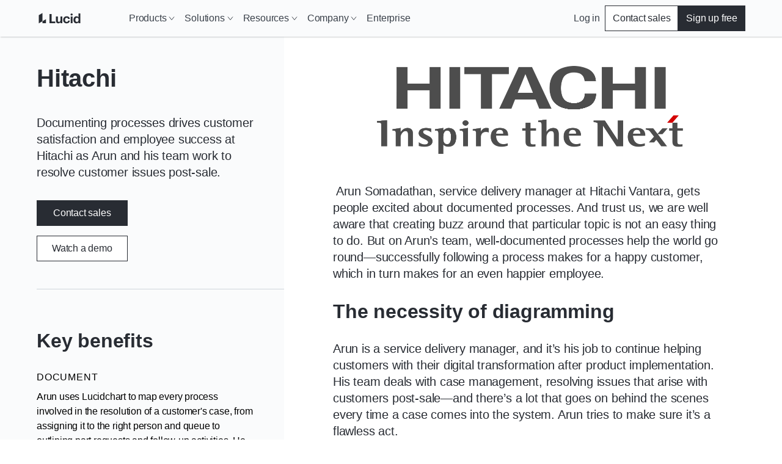

--- FILE ---
content_type: text/html
request_url: https://lucid.co/resources/case-studies/hitachi
body_size: 29513
content:
<!DOCTYPE html><html id="html-lang-en" lang="en"><head><meta charSet="utf-8"/><meta http-equiv="x-ua-compatible" content="ie=edge"/><meta name="viewport" content="width=device-width, initial-scale=1, shrink-to-fit=no"/><script data-osano="ESSENTIAL" data-priority="1" defer="" id="lucid-bacon" src="https://cdn.lucid.app/js/bacon?compiled=1" type="text/javascript"></script><script data-osano="ESSENTIAL" data-priority="2" defer="" id="lucid-baconInit" src="https://cdn-cashy-static-assets.lucidchart.com/common/js/baconInit.js" type="text/javascript"></script><script data-osano="ESSENTIAL" data-priority="3" id="osano-consent-mode" type="text/javascript">
        window.dataLayer = window.dataLayer || [];
        function gtag(){dataLayer.push(arguments)};
        gtag('consent','default',{
          'ad_storage':'denied',
          'analytics_storage':'denied',
          'ad_user_data':'denied',
          'ad_personalization':'denied',
          'personalization_storage':'denied',
          'functionality_storage':'granted',
          'security_storage':'granted',
          'wait_for_update': 500
        });
        gtag("set", "ads_data_redaction", true);
      </script><script data-osano="ESSENTIAL" data-priority="4" id="osano" src="https://cmp.osano.com/AzyXWrSv5dqLM1NvD/6967e3d8-335a-40c5-8c44-c86c10ab4ac5/osano.js" type="text/javascript"></script><script data-priority="5" id="osano-microsoft-uet">
        // Osano Script Initialization
        (function(w, o, d) {
        w[o] = w[o] || function() { w[o][d].push(arguments) };
        w[o][d] = w[o][d] || [];
        })(window, 'Osano', 'data');
        // UET Consent Mode Script
        window.uetq = window.uetq || [];
        window.uetq.push('consent', 'default', { ad_storage: 'denied' });
        window.Osano('onConsentSaved', function(consent) {
          if (consent.MARKETING === 'ACCEPT') {
            window.uetq.push('consent', 'update', { ad_storage: 'granted' });
          } else {
            window.uetq.push('consent', 'update', { ad_storage: 'denied' });
          }
        });</script><script data-osano="MARKETING" data-priority="6" id="microsoft-uet-clarity-script" type="text/javascript">
      (function(c,l,a,r,i,t,y){
        c[a]=c[a]||function(){(c[a].q=c[a].q||[]).push(arguments)};
        t=l.createElement(r);t.async=1;t.src="https://www.clarity.ms/tag/"+i+"?ref=Webflow";
        y=l.getElementsByTagName(r)[0];y.parentNode.insertBefore(t,y);
      })(window, document, "clarity", "script", "pdgosr6456");</script><script data-osano="MARKETING" data-priority="7" id="microsoft-uet-clarity-script-1" type="text/javascript">
        function sendClarityConsent(osanoConsent) {
          if (typeof window.clarity === 'function') {
            const analyticsConsent = osanoConsent.ANALYTICS === 'ACCEPT' ? 'granted' : 'denied';
            const marketingConsent = osanoConsent.MARKETING === 'ACCEPT' ? 'granted' : 'denied';
            const clarityConsent = {
              ad_storage: marketingConsent,
              analytics_storage: analyticsConsent
            };
            window.clarity('consentv2', clarityConsent);
          }
        }
        Osano.cm.addEventListener('osano-cm-initialized', function(consent) {
          if (consent) sendClarityConsent(consent);
        });
        Osano.cm.addEventListener('osano-cm-consent-saved', function(consent) {
          sendClarityConsent(consent);
        });</script><script data-osano="ESSENTIAL" data-priority="8" defer="" id="lucid-cookieSyncClient" src="https://cdn.lucid.app/js/cookieSyncClient?compiled=1" type="text/javascript"></script><meta name="generator" content="Gatsby 5.15.0"/><meta content="0t2qKaKYD9QgArgGCJMB8NsQ66Y-b4goLsNHPBxGG_M" id="google-site-verification" name="google-site-verification"/><meta name="theme-color" content="#1071E5"/><meta content="en_US" id="og:locale" property="og:locale" data-gatsby-head="true"/><meta content="@LucidSoftware" id="twitter:site" property="twitter:site" data-gatsby-head="true"/><meta content="66383448" id="twitter:site:id" property="twitter:site:id" data-gatsby-head="true"/><meta content="Lucid Software" id="og:site_name" property="og:site_name" data-gatsby-head="true"/><meta content="article" id="og:type" property="og:type" data-gatsby-head="true"/><meta content="Hitachi Case Study" id="twitter:title" property="twitter:title" data-gatsby-head="true"/><meta content=" Arun Somadathan, service delivery manager at Hitachi Vantara, gets people excited about documented processes. And trust us, we are well aware that creating buzz around that particular topic is not an easy thing to do. But on Arun’s team, well-documented processes help the world go round—successfully following a process makes for a happy customer, which in turn makes for an even happier employee." id="og:description" property="og:description" data-gatsby-head="true"/><meta content=" Arun Somadathan, service delivery manager at Hitachi Vantara, gets people excited about documented processes. And trust us, we are well aware that creating buzz around that particular topic is not an easy thing to do. But on Arun’s team, well-documented processes help the world go round—successfully following a process makes for a happy customer, which in turn makes for an even happier employee." id="twitter:description" property="twitter:description" data-gatsby-head="true"/><meta content="Hitachi Case Study" id="og:title" property="og:title" data-gatsby-head="true"/><meta content=" Arun Somadathan, service delivery manager at Hitachi Vantara, gets people excited about documented processes. And trust us, we are well aware that creating buzz around that particular topic is not an easy thing to do. But on Arun’s team, well-documented processes help the world go round—successfully following a process makes for a happy customer, which in turn makes for an even happier employee." id="description" name="description" data-gatsby-head="true"/><meta content="2024-10-03T16:04:47.958Z" id="article:modified_time" property="article:modified_time" data-gatsby-head="true"/><style>.gatsby-image-wrapper{position:relative;overflow:hidden}.gatsby-image-wrapper picture.object-fit-polyfill{position:static!important}.gatsby-image-wrapper img{bottom:0;height:100%;left:0;margin:0;max-width:none;padding:0;position:absolute;right:0;top:0;width:100%;object-fit:cover}.gatsby-image-wrapper [data-main-image]{opacity:0;transform:translateZ(0);transition:opacity .25s linear;will-change:opacity}.gatsby-image-wrapper-constrained{display:inline-block;vertical-align:top}</style><noscript><style>.gatsby-image-wrapper noscript [data-main-image]{opacity:1!important}.gatsby-image-wrapper [data-placeholder-image]{opacity:0!important}</style></noscript><script type="module">const e="undefined"!=typeof HTMLImageElement&&"loading"in HTMLImageElement.prototype;e&&document.body.addEventListener("load",(function(e){const t=e.target;if(void 0===t.dataset.mainImage)return;if(void 0===t.dataset.gatsbyImageSsr)return;let a=null,n=t;for(;null===a&&n;)void 0!==n.parentNode.dataset.gatsbyImageWrapper&&(a=n.parentNode),n=n.parentNode;const o=a.querySelector("[data-placeholder-image]"),r=new Image;r.src=t.currentSrc,r.decode().catch((()=>{})).then((()=>{t.style.opacity=1,o&&(o.style.opacity=0,o.style.transition="opacity 500ms linear")}))}),!0);</script><script>(function(w,d,s,l,i){w[l]=w[l]||[];w[l].push({'gtm.start': new Date().getTime(),event:'gtm.js'});var f=d.getElementsByTagName(s)[0], j=d.createElement(s),dl=l!='dataLayer'?'&l='+l:'';j.async=true;j.src= 'https://www.googletagmanager.com/gtm.js?id='+i+dl+'';f.parentNode.insertBefore(j,f); })(window,document,'script','dataLayer', 'GTM-N2HJB2Q');</script><link href="/sitemap.xml" rel="sitemap" type="application/xml"/><link as="font" crossorigin="anonymous" href="https://cdn-cashy-static-assets.lucidchart.com/fonts/graphik/Graphik-SuperItalic-Cy-Web.woff2" id="font-graphik-superitalic-cy-web" rel="preload" type="font/woff2"/><link as="font" crossorigin="anonymous" href="https://cdn-cashy-static-assets.lucidchart.com/fonts/graphik/Graphik-Super-Cy-Web.woff2" id="font-graphik-super-cy-web" rel="preload" type="font/woff2"/><link as="font" crossorigin="anonymous" href="https://cdn-cashy-static-assets.lucidchart.com/fonts/graphik/Graphik-Bold-Cy-Web.woff2" id="font-graphik-bold-cy-web" rel="preload" type="font/woff2"/><link as="font" crossorigin="anonymous" href="https://cdn-cashy-static-assets.lucidchart.com/fonts/graphik/Graphik-Light-Cy-Web.woff2" id="font-graphik-light-cy-web" rel="preload" type="font/woff2"/><link as="font" crossorigin="anonymous" href="https://cdn-cashy-static-assets.lucidchart.com/fonts/graphik/Graphik-Medium-Cy-Web.woff2" id="font-graphik-medium-cy-web" rel="preload" type="font/woff2"/><link as="font" crossorigin="anonymous" href="https://cdn-cashy-static-assets.lucidchart.com/fonts/graphik/Graphik-RegularItalic-Cy-Web.woff2" id="font-graphik-regularitalic-cy-web" rel="preload" type="font/woff2"/><link as="font" crossorigin="anonymous" href="https://cdn-cashy-static-assets.lucidchart.com/fonts/graphik/Graphik-Regular-Cy-Web.woff2" id="font-graphik-regular-cy-web" rel="preload" type="font/woff2"/><link crossorigin="use-credentials" data-osano="ANALYTICS" href="https://analytics.lucid.app" id="lucid-analytics" rel="preconnect dns-prefetch"/><link rel="manifest" href="/manifest.webmanifest" crossorigin="anonymous"/><link rel="apple-touch-icon" sizes="32x32" href="/logos/favicon.png"/><link rel="alternate" type="application/rss+xml" title="Lucid Legal RSS Feed" href="/legal-rss.xml"/><link href="https://cdn-cashy-static-assets.lucid.co/marketing/images/LucidSoftwareFavicon.png" id="shortcut-icon" rel="shortcut icon" type="image/png" data-gatsby-head="true"/><title id="title" data-gatsby-head="true">Hitachi Case Study | Lucid</title><link href="https://lucid.co/resources/case-studies/hitachi" id="canonical" rel="canonical" data-gatsby-head="true"/><script id="schema-structured-data" type="application/ld+json" data-gatsby-head="true">{"@context":"https://schema.org","@type":"Article","dateModified":"2024-10-03T16:04:47.958Z","headline":"Hitachi Case Study","description":" Arun Somadathan, service delivery manager at Hitachi Vantara, gets people excited about documented processes. And trust us, we are well aware that creating buzz around that particular topic is not an easy thing to do. But on Arun’s team, well-documented processes help the world go round—successfully following a process makes for a happy customer, which in turn makes for an even happier employee."}</script></head><body><noscript><iframe src="https://www.googletagmanager.com/ns.html?id=GTM-N2HJB2Q" height="0" width="0" style="display: none; visibility: hidden" aria-hidden="true"></iframe></noscript><div id="___gatsby"><div style="outline:none" tabindex="-1" id="gatsby-focus-wrapper"><style data-emotion="css-global 16l2f5h">html,body,input,textarea,button{font-family:Graphik,"Noto Sans JP",-apple-system,BlinkMacSystemFont,"Segoe UI","Helvetica Neue",Arial,sans-serif;}html,body{margin:0;padding:0;}body{background-color:white;}ul,ol{padding:0;margin-left:20px;}*,*::before,*::after{box-sizing:border-box;letter-spacing:-0.2px;}img{max-width:100%;}fieldset{border:none;}.osano-cm-widget{display:none;}.osano-cm-info-dialog__info.osano-cm-info.osano-cm-info--open{z-index:3000;}iframe#q-messenger-frame:not(.qlfd-is-mobile.maximized){bottom:50px!important;}@font-face{font-family:'Graphik';src:url('https://cdn-cashy-static-assets.lucidchart.com/fonts/graphik/Graphik-SuperItalic-Cy-Web.woff2') format('woff2');font-weight:900;font-display:auto;font-style:italic;}@font-face{font-family:'Graphik';src:url('https://cdn-cashy-static-assets.lucidchart.com/fonts/graphik/Graphik-Super-Cy-Web.woff2') format('woff2');font-weight:900;font-display:auto;}@font-face{font-family:'Graphik';src:url('https://cdn-cashy-static-assets.lucidchart.com/fonts/graphik/Graphik-Bold-Cy-Web.woff2') format('woff2');font-weight:700;font-display:auto;}@font-face{font-family:'Graphik';src:url('https://cdn-cashy-static-assets.lucidchart.com/fonts/graphik/Graphik-Light-Cy-Web.woff2') format('woff2');font-weight:300;font-display:auto;}@font-face{font-family:'Graphik';src:url('https://cdn-cashy-static-assets.lucidchart.com/fonts/graphik/Graphik-Medium-Cy-Web.woff2') format('woff2');font-weight:500;font-display:auto;}@font-face{font-family:'Graphik';src:url('https://cdn-cashy-static-assets.lucidchart.com/fonts/graphik/Graphik-Regular-Cy-Web.woff2') format('woff2');font-weight:400;font-display:auto;}@font-face{font-family:'Graphik';src:url('https://cdn-cashy-static-assets.lucidchart.com/fonts/graphik/Graphik-RegularItalic-Cy-Web.woff2') format('woff2');font-weight:400;font-display:auto;font-style:italic;}</style><style data-emotion="css 18eamsq">.css-18eamsq{border:0;clip:rect(1px, 1px, 1px, 1px);height:0;margin:-1px;overflow:hidden;padding:0;position:absolute;width:0;}</style><span aria-hidden="true" id="pingdom-check" class="css-18eamsq e194nbvc0">PINGDOM_CANARY_STRING</span><style data-emotion="css 1xrb5ap">.css-1xrb5ap{box-shadow:1px 1px 2px 0 rgba(40, 44, 51, 0.24);position:-webkit-sticky;position:sticky;top:0;z-index:2000;}</style><style data-emotion="css 11qhh70">.css-11qhh70{box-shadow:1px 1px 2px 0 rgba(40, 44, 51, 0.24);position:-webkit-sticky;position:sticky;top:0;z-index:2000;}</style><header class="css-11qhh70 ehlrwuo0"><style data-emotion="css bjdu6t-navSkipButton">.css-bjdu6t-navSkipButton{position:absolute;top:0;-webkit-transform:translateY(50%);-moz-transform:translateY(50%);-ms-transform:translateY(50%);transform:translateY(50%);left:-100vw;margin:auto 0;z-index:9999999999;-webkit-transition:left 0.25s ease-in-out;transition:left 0.25s ease-in-out;}.css-bjdu6t-navSkipButton:active,.css-bjdu6t-navSkipButton:focus{left:16px;}@media only screen and (min-width: 1024px){.css-bjdu6t-navSkipButton{left:-50vw;}}</style><style data-emotion="css kh502p-button-navSkipButton">.css-kh502p-button-navSkipButton{padding:12px 24px;display:inline-block;-webkit-text-decoration:none;text-decoration:none;cursor:pointer;font-size:inherit;line-height:1;-webkit-transition:-webkit-transform 0.15s ease-out;transition:transform 0.15s ease-out;font-weight:500;min-width:-webkit-max-content;min-width:-moz-max-content;min-width:max-content;text-align:center;margin:1rem 0;outline:none;position:relative;border-style:solid;border-width:1px;border-color:#282C33;border-radius:0px;color:#FFFFFF;background-color:#282C33;position:absolute;top:0;-webkit-transform:translateY(50%);-moz-transform:translateY(50%);-ms-transform:translateY(50%);transform:translateY(50%);left:-100vw;margin:auto 0;z-index:9999999999;-webkit-transition:left 0.25s ease-in-out;transition:left 0.25s ease-in-out;}.css-kh502p-button-navSkipButton:focus,.css-kh502p-button-navSkipButton:focus-visible{outline:5px solid;outline-offset:0;outline-color:#FFFFFF;}.css-kh502p-button-navSkipButton:focus::before,.css-kh502p-button-navSkipButton:focus-visible::before{position:absolute;content:"";top:-6px;bottom:-6px;left:-6px;right:-6px;border-style:solid;border-width:2px;border-color:#282C33;border-radius:0px;}.css-kh502p-button-navSkipButton:hover,.css-kh502p-button-navSkipButton:focus,.css-kh502p-button-navSkipButton:focus-visible{background-color:#4C535D;color:#FFFFFF;border-color:transparent;}.css-kh502p-button-navSkipButton:disabled,.css-kh502p-button-navSkipButton[aria-disabled="true"]{cursor:default;outline:none;box-shadow:none;color:#4C535D;background-color:#CED4DB;border-color:transparent;}.css-kh502p-button-navSkipButton:active,.css-kh502p-button-navSkipButton:focus{left:16px;}@media only screen and (min-width: 1024px){.css-kh502p-button-navSkipButton{left:-50vw;}}</style><button data-skip="true" data-element-page-location="body" data-element-type="button" class="ey6auwv0 css-kh502p-button-navSkipButton ernq87c0" type="button">Skip to Content</button><style data-emotion="css c7c36t-navbar">.css-c7c36t-navbar{height:60px;background:#FFFFFF;position:relative;width:100%;max-width:100vw;-webkit-transition:top 0.2s ease,box-shadow 0.2s ease-out;transition:top 0.2s ease,box-shadow 0.2s ease-out;top:0;left:0;background-color:#FAFBFC;position:fixed;position:-webkit-sticky;position:sticky;}</style><style data-emotion="css 10xizw5-navbar">.css-10xizw5-navbar{height:60px;background:#FFFFFF;position:relative;width:100%;max-width:100vw;-webkit-transition:top 0.2s ease,box-shadow 0.2s ease-out;transition:top 0.2s ease,box-shadow 0.2s ease-out;top:0;left:0;background-color:#FAFBFC;position:fixed;position:-webkit-sticky;position:sticky;}</style><div class="css-10xizw5-navbar ehlrwuo0"><style data-emotion="css fyxpoa">.css-fyxpoa{display:-webkit-box;display:-webkit-flex;display:-ms-flexbox;display:flex;background-color:inherit;}</style><style data-emotion="css 3gcweg-container">.css-3gcweg-container{display:block;position:relative;max-width:90rem;width:100%;margin:0 auto;height:100%;-webkit-font-smoothing:antialiased;-webkit-box-pack:justify;-webkit-justify-content:space-between;justify-content:space-between;padding-right:1.875rem;padding-left:1.875rem;display:-webkit-box;display:-webkit-flex;display:-ms-flexbox;display:flex;background-color:inherit;}@media only screen and (min-width: 900px){.css-3gcweg-container{padding-right:3.75rem;padding-left:3.75rem;}}@media only screen and (min-width: 1024px){.css-3gcweg-container{padding-right:1.75rem;padding-left:1.75rem;}}@media only screen and (min-width: 1220px){.css-3gcweg-container{padding-right:3.75rem;padding-left:3.75rem;}}@media only screen and (min-width: 1440px){.css-3gcweg-container{padding-right:7.5rem;padding-left:7.5rem;}}</style><div class="css-3gcweg-container e18b954y0"><style data-emotion="css 1gmym4c">.css-1gmym4c{grid-area:logo;background-image:url([data-uri]);}</style><style data-emotion="css glow2m-navLogo">.css-glow2m-navLogo{-webkit-flex-basis:132px;-ms-flex-preferred-size:132px;flex-basis:132px;-webkit-background-position:left center;background-position:left center;-webkit-background-size:132px;background-size:132px;background-repeat:no-repeat;display:-webkit-box;display:-webkit-flex;display:-ms-flexbox;display:flex;-webkit-align-items:center;-webkit-box-align:center;-ms-flex-align:center;align-items:center;grid-area:logo;background-image:url([data-uri]);}@media only screen and (min-width: 900px){.css-glow2m-navLogo{-webkit-flex-basis:143px;-ms-flex-preferred-size:143px;flex-basis:143px;-webkit-background-size:143px 26px;background-size:143px 26px;}}.css-glow2m-navLogo>a>img{height:26px;}@media only screen and (min-width: 1024px){.css-glow2m-navLogo>a>img{height:23px;}}</style><div class="css-glow2m-navLogo e177aqpu0"><style data-emotion="css 1x76lit">.css-1x76lit{height:calc(100% - 20px);width:100%;}</style><style data-emotion="css 5w25tr-gatsbyLink">.css-5w25tr-gatsbyLink{display:inline-block;-webkit-text-decoration:none;text-decoration:none;cursor:pointer;color:#005ED0;font-weight:500;height:calc(100% - 20px);width:100%;}.css-5w25tr-gatsbyLink:focus,.css-5w25tr-gatsbyLink:focus-visible{outline:none;position:relative;}.css-5w25tr-gatsbyLink:focus::before,.css-5w25tr-gatsbyLink:focus-visible::before{content:"";position:absolute;left:-4px;right:-4px;top:-6px;bottom:-6px;border-style:solid;border-width:1px;}.css-5w25tr-gatsbyLink .hasArrowIcon path{stroke:#282C33;stroke-width:1px;}.css-5w25tr-gatsbyLink .hasCarotIcon path{stroke-width:2px;}.css-5w25tr-gatsbyLink:hover,.css-5w25tr-gatsbyLink:focus,.css-5w25tr-gatsbyLink:active{font-weight:400;}.css-5w25tr-gatsbyLink:hover .hasArrowIcon path,.css-5w25tr-gatsbyLink:focus .hasArrowIcon path,.css-5w25tr-gatsbyLink:active .hasArrowIcon path{stroke:initial;stroke-width:initial;}.css-5w25tr-gatsbyLink:hover .hasCarotIcon path,.css-5w25tr-gatsbyLink:focus .hasCarotIcon path,.css-5w25tr-gatsbyLink:active .hasCarotIcon path{stroke-width:1px;}.css-5w25tr-gatsbyLink[data-link-as-button=true]{font-weight:500;}.css-5w25tr-gatsbyLink[data-link-as-button=true] .hasArrowIcon path{stroke:#FFFFFF;}.css-5w25tr-gatsbyLink[data-link-as-button=true]:hover,.css-5w25tr-gatsbyLink[data-link-as-button=true]:focus,.css-5w25tr-gatsbyLink[data-link-as-button=true]:active{font-weight:500;}.css-5w25tr-gatsbyLink[data-link-as-button=true]:hover .hasArrowIcon path,.css-5w25tr-gatsbyLink[data-link-as-button=true]:focus .hasArrowIcon path,.css-5w25tr-gatsbyLink[data-link-as-button=true]:active .hasArrowIcon path{stroke:#FFFFFF;}.css-5w25tr-gatsbyLink[aria-disabled="true"]{opacity:0.5;pointer-events:none;cursor:default;}</style><a aria-label="Go to Lucid homepage" data-element-page-location="siteNav" data-element-type="link" data-link-as-link="true" hrefLang="en" lang="en" class="css-5w25tr-gatsbyLink e1ch5gxa0" data-link-as-gatsby="true" href="/"></a></div><style data-emotion="css zkn0d0">.css-zkn0d0{display:grid;-webkit-align-items:center;-webkit-box-align:center;-ms-flex-align:center;align-items:center;-webkit-flex:0 0 auto;-ms-flex:0 0 auto;flex:0 0 auto;grid-template-areas:"actions menu";gap:12px;}@media only screen and (min-width: 1024px){.css-zkn0d0{gap:0;-webkit-flex:1 0 auto;-ms-flex:1 0 auto;flex:1 0 auto;grid-template-areas:"menu actions";}}</style><style data-emotion="css 1auq7p2">.css-1auq7p2{display:grid;-webkit-align-items:center;-webkit-box-align:center;-ms-flex-align:center;align-items:center;-webkit-flex:0 0 auto;-ms-flex:0 0 auto;flex:0 0 auto;grid-template-areas:"actions menu";gap:12px;}@media only screen and (min-width: 1024px){.css-1auq7p2{gap:0;-webkit-flex:1 0 auto;-ms-flex:1 0 auto;flex:1 0 auto;grid-template-areas:"menu actions";}}</style><div class="css-1auq7p2 ehlrwuo0"><style data-emotion="css z9anr2">.css-z9anr2{grid-area:menu;width:-webkit-fit-content;width:-moz-fit-content;width:fit-content;}</style><style data-emotion="css 1dl68lb">.css-1dl68lb{grid-area:menu;width:-webkit-fit-content;width:-moz-fit-content;width:fit-content;}</style><nav aria-label="Site navigation bar" class="css-1dl68lb ehlrwuo0"><style data-emotion="css z0bwe6">.css-z0bwe6{z-index:-1;background-color:#FFFFFF;position:absolute;top:0;right:0;left:0;max-height:calc(100vh - 60px);overflow-y:scroll;padding-bottom:48px;border-bottom:1px solid #5D646F;-webkit-transform:translateY(-100%);-moz-transform:translateY(-100%);-ms-transform:translateY(-100%);transform:translateY(-100%);}@media only screen and (min-width: 1024px){.css-z0bwe6{border-bottom:none;padding-bottom:0;background-color:transparent;visibility:visible;-webkit-align-items:center;-webkit-box-align:center;-ms-flex-align:center;align-items:center;-webkit-box-pack:justify;-webkit-justify-content:space-between;justify-content:space-between;width:100%;-webkit-transform:unset;-moz-transform:unset;-ms-transform:unset;transform:unset;position:unset;overflow-y:unset;}}</style><div class="css-z0bwe6"><style data-emotion="css oe3bsx-navMenuContainer">.css-oe3bsx-navMenuContainer{display:-webkit-box;display:-webkit-flex;display:-ms-flexbox;display:flex;-webkit-flex-direction:column;-ms-flex-direction:column;flex-direction:column;}@media only screen and (min-width: 1024px){.css-oe3bsx-navMenuContainer{visibility:visible;-webkit-flex-direction:row;-ms-flex-direction:row;flex-direction:row;-webkit-align-items:center;-webkit-box-align:center;-ms-flex-align:center;align-items:center;-webkit-box-pack:justify;-webkit-justify-content:space-between;justify-content:space-between;width:100%;height:unset;}}</style><style data-emotion="css 1wunv68-navMenuContainer">.css-1wunv68-navMenuContainer{display:-webkit-box;display:-webkit-flex;display:-ms-flexbox;display:flex;-webkit-flex-direction:column;-ms-flex-direction:column;flex-direction:column;}@media only screen and (min-width: 1024px){.css-1wunv68-navMenuContainer{visibility:visible;-webkit-flex-direction:row;-ms-flex-direction:row;flex-direction:row;-webkit-align-items:center;-webkit-box-align:center;-ms-flex-align:center;align-items:center;-webkit-box-pack:justify;-webkit-justify-content:space-between;justify-content:space-between;width:100%;height:unset;}}</style><div id="site-nav-container" class="css-1wunv68-navMenuContainer ehlrwuo0"><style data-emotion="css u4sw0i-navMenuLinkUL">.css-u4sw0i-navMenuLinkUL{display:-webkit-box;display:-webkit-flex;display:-ms-flexbox;display:flex;-webkit-flex-direction:column;-ms-flex-direction:column;flex-direction:column;margin:0;margin-block:0;padding-inline:0;width:100%;list-style:none;-webkit-align-items:center;-webkit-box-align:center;-ms-flex-align:center;align-items:center;position:relative;}@media only screen and (min-width: 1024px){.css-u4sw0i-navMenuLinkUL{gap:4px;height:100%;-webkit-flex-direction:row;-ms-flex-direction:row;flex-direction:row;}}</style><ul class="css-u4sw0i-navMenuLinkUL"><style data-emotion="css ah66il-navMenuLinkLi">.css-ah66il-navMenuLinkLi{width:100%;position:relative;}@media only screen and (min-width: 1024px){.css-ah66il-navMenuLinkLi{padding-right:unset;height:100%;width:unset;}}</style><li class="css-ah66il-navMenuLinkLi"><style data-emotion="css 1nicp9w-button">.css-1nicp9w-button{padding:12px 24px;display:-webkit-box;display:-webkit-flex;display:-ms-flexbox;display:flex;-webkit-text-decoration:none;text-decoration:none;cursor:pointer;font-size:16px;line-height:1;-webkit-transition:-webkit-transform 0.15s ease-out;transition:transform 0.15s ease-out;font-weight:400;min-width:-webkit-max-content;min-width:-moz-max-content;min-width:max-content;text-align:center;-webkit-align-items:center;-webkit-box-align:center;-ms-flex-align:center;align-items:center;position:relative;width:100%;background-color:transparent;color:#3A414A;border:none;margin:0;padding-top:24px;padding-bottom:24px;padding-right:1.875rem;padding-left:1.875rem;border-bottom:1px solid;border-bottom-color:#DFE3E8;-webkit-box-pack:justify;-webkit-justify-content:space-between;justify-content:space-between;}@media (hover: hover) and (pointer: fine){.css-1nicp9w-button:hover{background:#F2F3F5;}}.css-1nicp9w-button:focus-visible{background:#F2F3F5;outline-color:#005ED0;outline-width:1px;outline-style:solid;outline-offset:-2px;}@media only screen and (min-width: 900px){.css-1nicp9w-button{padding-right:3.75rem;padding-left:3.75rem;}}@media only screen and (min-width: 1024px){.css-1nicp9w-button{padding-top:8px;padding-bottom:8px;padding-left:8px;padding-right:8px;border-bottom:none;}}</style><button aria-controls="nav-submenu-348" tabindex="0" data-element-page-location="body" data-element-type="button" data-link-as-button="true" class="css-1nicp9w-button ernq87c0" type="button">Products<style data-emotion="css 5p4gwh">.css-5p4gwh{height:100%;width:10px;position:relative;-webkit-transition:-webkit-transform 0.2s cubic-bezier(0.16, 1, 0.3, 1);transition:transform 0.2s cubic-bezier(0.16, 1, 0.3, 1);}@media only screen and (min-width: 1024px){.css-5p4gwh{margin-left:4px;}}</style><style data-emotion="css 1wlmahd-svgIcon-CarotDownDeep">.css-1wlmahd-svgIcon-CarotDownDeep{display:inline-block;height:1em;width:1em;position:relative;height:100%;width:10px;position:relative;-webkit-transition:-webkit-transform 0.2s cubic-bezier(0.16, 1, 0.3, 1);transition:transform 0.2s cubic-bezier(0.16, 1, 0.3, 1);}@media only screen and (min-width: 1024px){.css-1wlmahd-svgIcon-CarotDownDeep{margin-left:4px;}}</style><span class="css-1wlmahd-svgIcon-CarotDownDeep"><svg fill="none" height="10" viewBox="0 0 10 10" width="10" xmlns="http://www.w3.org/2000/svg"><path d="M1 2.5L5 7.5L9 2.5" stroke="currentcolor"></path></svg></span></button><style data-emotion="css 117g6i1-NavDropdown">.css-117g6i1-NavDropdown{height:100%;width:100%;background-color:#FAFBFC;overflow:hidden;-webkit-transform:translateY(-10px);-moz-transform:translateY(-10px);-ms-transform:translateY(-10px);transform:translateY(-10px);opacity:0;max-height:0;-webkit-transition:0.3s cubic-bezier(0.16, 1, 0.3, 1);transition:0.3s cubic-bezier(0.16, 1, 0.3, 1);display:-webkit-box;display:-webkit-flex;display:-ms-flexbox;display:flex;-webkit-flex-direction:column;-ms-flex-direction:column;flex-direction:column;scrollbar-width:none;}@media only screen and (min-width: 1024px){.css-117g6i1-NavDropdown{-webkit-transition:none;transition:none;-webkit-transform:translateY(0);-moz-transform:translateY(0);-ms-transform:translateY(0);transform:translateY(0);background-color:#FFFFFF;-webkit-box-pack:center;-ms-flex-pack:center;-webkit-justify-content:center;justify-content:center;position:absolute;top:calc((60px + 100%) / 2);left:-32px;width:-webkit-fit-content;width:-moz-fit-content;width:fit-content;overflow-y:scroll;box-shadow:2px 2px 4px 0 rgba(40, 44, 51, 0.20);border:1px solid #DFE3E8;}}</style><style data-emotion="css dtzeae-NavDropdown">.css-dtzeae-NavDropdown{height:100%;width:100%;background-color:#FAFBFC;overflow:hidden;-webkit-transform:translateY(-10px);-moz-transform:translateY(-10px);-ms-transform:translateY(-10px);transform:translateY(-10px);opacity:0;max-height:0;-webkit-transition:0.3s cubic-bezier(0.16, 1, 0.3, 1);transition:0.3s cubic-bezier(0.16, 1, 0.3, 1);display:-webkit-box;display:-webkit-flex;display:-ms-flexbox;display:flex;-webkit-flex-direction:column;-ms-flex-direction:column;flex-direction:column;scrollbar-width:none;}@media only screen and (min-width: 1024px){.css-dtzeae-NavDropdown{-webkit-transition:none;transition:none;-webkit-transform:translateY(0);-moz-transform:translateY(0);-ms-transform:translateY(0);transform:translateY(0);background-color:#FFFFFF;-webkit-box-pack:center;-ms-flex-pack:center;-webkit-justify-content:center;justify-content:center;position:absolute;top:calc((60px + 100%) / 2);left:-32px;width:-webkit-fit-content;width:-moz-fit-content;width:fit-content;overflow-y:scroll;box-shadow:2px 2px 4px 0 rgba(40, 44, 51, 0.20);border:1px solid #DFE3E8;}}</style><div aria-expanded="false" aria-hidden="true" aria-label="Navigation dropdown menu list" id="nav-submenu-348" role="listbox" tabindex="-1" class="css-dtzeae-NavDropdown ehlrwuo0"><style data-emotion="css 11qgror">.css-11qgror{display:-webkit-box;display:-webkit-flex;display:-ms-flexbox;display:flex;-webkit-flex-direction:column;-ms-flex-direction:column;flex-direction:column;gap:24px;}@media only screen and (min-width: 1024px){.css-11qgror{-webkit-flex-direction:row;-ms-flex-direction:row;flex-direction:row;}}</style><style data-emotion="css 1u4cmci">.css-1u4cmci{display:-webkit-box;display:-webkit-flex;display:-ms-flexbox;display:flex;-webkit-flex-direction:column;-ms-flex-direction:column;flex-direction:column;gap:24px;}@media only screen and (min-width: 1024px){.css-1u4cmci{-webkit-flex-direction:row;-ms-flex-direction:row;flex-direction:row;}}</style><div class="css-1u4cmci ehlrwuo0"><style data-emotion="css 1s9i5wo-NavDropdownSection">.css-1s9i5wo-NavDropdownSection{position:relative;height:unset;z-index:10;margin-right:16px;}@media only screen and (min-width: 1024px){.css-1s9i5wo-NavDropdownSection{width:236px;}}@media only screen and (min-width: 1024px){.css-1s9i5wo-NavDropdownSection::before{content:"";position:absolute;height:calc(100% + 64px);background:#FAFBFC;top:-32px;bottom:0;left:-32px;right:0;width:calc(100% + 48px);z-index:-1;}}</style><style data-emotion="css 156m05k-NavDropdownSection">.css-156m05k-NavDropdownSection{position:relative;height:unset;z-index:10;margin-right:16px;}@media only screen and (min-width: 1024px){.css-156m05k-NavDropdownSection{width:236px;}}@media only screen and (min-width: 1024px){.css-156m05k-NavDropdownSection::before{content:"";position:absolute;height:calc(100% + 64px);background:#FAFBFC;top:-32px;bottom:0;left:-32px;right:0;width:calc(100% + 48px);z-index:-1;}}</style><div class="css-156m05k-NavDropdownSection ehlrwuo0"><style data-emotion="css guh34j">.css-guh34j{color:#5D646F;border-bottom:1px solid #CED4DB;margin:0 24px 12px;padding-bottom:8px;min-width:220px;}@media only screen and (min-width: 900px){.css-guh34j{margin:0 3.75rem 12px;}}@media only screen and (min-width: 1024px){.css-guh34j{margin:0 8px 12px;}}</style><style data-emotion="css j9dnzv-heading">.css-j9dnzv-heading{font-family:Graphik,"Noto Sans JP",-apple-system,BlinkMacSystemFont,Segoe UI,Helvetica Neue,Arial,sans-serif;color:#282C33;font-size:12px;font-weight:400;line-height:1.2;margin-top:0;margin-bottom:12px;color:#5D646F;border-bottom:1px solid #CED4DB;margin:0 24px 12px;padding-bottom:8px;min-width:220px;}@media only screen and (min-width: 900px){.css-j9dnzv-heading{margin:0 3.75rem 12px;}}@media only screen and (min-width: 1024px){.css-j9dnzv-heading{margin:0 8px 12px;}}</style><h3 aria-level="3" id="NavDropdownSectionLabel-530-1" data-element-page-location="siteNav" data-element-type="heading" class="css-j9dnzv-heading e1enmccm0">Products</h3><style data-emotion="css 1ux0wxm-NavDropdownSectionUL">.css-1ux0wxm-NavDropdownSectionUL{margin:0;list-style:none;display:-webkit-box;display:-webkit-flex;display:-ms-flexbox;display:flex;-webkit-flex-direction:column;-ms-flex-direction:column;flex-direction:column;min-width:220px;}.css-1ux0wxm-NavDropdownSectionUL:not(:last-of-type){padding-bottom:40px;}@media only screen and (min-width: 1024px){.css-1ux0wxm-NavDropdownSectionUL{padding-bottom:0;}}</style><ul aria-labelledby="NavDropdownSectionLabel-530-1" class="css-1ux0wxm-NavDropdownSectionUL" style="opacity:0"><li tabindex="-1" style="opacity:0;transform:translateY(-12px)"><style data-emotion="css w1u034">.css-w1u034{gap:12px;border-bottom:none;padding-left:24px;padding-right:24px;padding-top:16px;padding-bottom:16px;}</style><style data-emotion="css 13pbh7e-link">.css-13pbh7e-link{font-size:16px;display:-webkit-box;display:-webkit-flex;display:-ms-flexbox;display:flex;-webkit-text-decoration:none;text-decoration:none;cursor:pointer;-webkit-align-items:center;-webkit-box-align:center;-ms-flex-align:center;align-items:center;position:relative;width:100%;background-color:transparent;font-weight:400;color:#3A414A;border:none;margin:0;padding-top:24px;padding-bottom:24px;padding-right:1.875rem;padding-left:1.875rem;border-bottom:1px solid;border-bottom-color:#DFE3E8;line-height:1;gap:12px;border-bottom:none;padding-left:24px;padding-right:24px;padding-top:16px;padding-bottom:16px;}@media (hover: hover) and (pointer: fine){.css-13pbh7e-link:hover{background:#F2F3F5;}}.css-13pbh7e-link:focus-visible{background:#F2F3F5;outline-color:#005ED0;outline-width:1px;outline-style:solid;outline-offset:-2px;}@media only screen and (min-width: 900px){.css-13pbh7e-link{padding-right:3.75rem;padding-left:3.75rem;}}@media only screen and (min-width: 1024px){.css-13pbh7e-link{padding-top:8px;padding-bottom:8px;padding-left:8px;padding-right:8px;border-bottom:none;}}</style><a tabindex="-1" data-element-page-location="body" data-element-type="link" class="css-13pbh7e-link e18ffw6z0" data-link-as-link="true" href="https://www.lucidchart.com/pages" hrefLang="en" lang="en"><style data-emotion="css 8b2hux">.css-8b2hux{-webkit-align-self:flex-start;-ms-flex-item-align:flex-start;align-self:flex-start;height:40px;width:40px;}</style><style data-emotion="css fexln4-imageContainer">.css-fexln4-imageContainer{-webkit-align-self:flex-start;-ms-flex-item-align:flex-start;align-self:flex-start;height:40px;width:40px;}</style><img data-element-page-location="siteNav" data-element-type="image" alt="" class="css-fexln4-imageContainer" loading="eager" src="https://corporate-assets.lucid.co/co/32bed1f2-0b76-424c-b479-ae8ba5452e53.svg?v=1766514953982"/><style data-emotion="css 1821gv5">.css-1821gv5{display:-webkit-box;display:-webkit-flex;display:-ms-flexbox;display:flex;-webkit-flex-direction:column;-ms-flex-direction:column;flex-direction:column;gap:8px;}</style><style data-emotion="css e6aoit">.css-e6aoit{display:-webkit-box;display:-webkit-flex;display:-ms-flexbox;display:flex;-webkit-flex-direction:column;-ms-flex-direction:column;flex-direction:column;gap:8px;}</style><div class="css-e6aoit ehlrwuo0"><style data-emotion="css ti75j2">.css-ti75j2{margin:0;}</style><style data-emotion="css 17r0y7q-text">.css-17r0y7q-text{font-family:Graphik,"Noto Sans JP",-apple-system,BlinkMacSystemFont,Segoe UI,Helvetica Neue,Arial,sans-serif;color:#282C33;font-size:16px;font-weight:700;line-height:1;margin-top:0;margin-bottom:16px;margin:0;}</style><p data-element-page-location="body" data-element-type="text" class="css-17r0y7q-text e1c3y1zg0">Lucidchart</p><style data-emotion="css 12uqaon-text">.css-12uqaon-text{font-family:Graphik,"Noto Sans JP",-apple-system,BlinkMacSystemFont,Segoe UI,Helvetica Neue,Arial,sans-serif;color:#282C33;font-size:12px;font-weight:400;line-height:1.2;margin-top:0;margin-bottom:12px;margin:0;}</style><p data-element-page-location="body" data-element-type="text" class="css-12uqaon-text e1c3y1zg0">Intelligent diagramming</p></div></a></li><li tabindex="-1" style="opacity:0;transform:translateY(-12px)"><style data-emotion="css qef97j-gatsbyLink">.css-qef97j-gatsbyLink{font-size:16px;display:-webkit-box;display:-webkit-flex;display:-ms-flexbox;display:flex;-webkit-text-decoration:none;text-decoration:none;cursor:pointer;-webkit-align-items:center;-webkit-box-align:center;-ms-flex-align:center;align-items:center;position:relative;width:100%;background-color:transparent;font-weight:400;color:#3A414A;border:none;margin:0;padding-top:24px;padding-bottom:24px;padding-right:1.875rem;padding-left:1.875rem;border-bottom:1px solid;border-bottom-color:#DFE3E8;line-height:1;gap:12px;border-bottom:none;padding-left:24px;padding-right:24px;padding-top:16px;padding-bottom:16px;}@media (hover: hover) and (pointer: fine){.css-qef97j-gatsbyLink:hover{background:#F2F3F5;}}.css-qef97j-gatsbyLink:focus-visible{background:#F2F3F5;outline-color:#005ED0;outline-width:1px;outline-style:solid;outline-offset:-2px;}@media only screen and (min-width: 900px){.css-qef97j-gatsbyLink{padding-right:3.75rem;padding-left:3.75rem;}}@media only screen and (min-width: 1024px){.css-qef97j-gatsbyLink{padding-top:8px;padding-bottom:8px;padding-left:8px;padding-right:8px;border-bottom:none;}}.css-qef97j-gatsbyLink[aria-disabled="true"]{opacity:0.5;pointer-events:none;cursor:default;}</style><a tabindex="-1" data-element-page-location="body" data-element-type="link" data-link-as-link="true" hrefLang="en" lang="en" class="css-qef97j-gatsbyLink e1ch5gxa0" data-link-as-gatsby="true" href="/lucidspark"><img data-element-page-location="siteNav" data-element-type="image" alt="" class="css-fexln4-imageContainer" loading="eager" src="https://corporate-assets.lucid.co/co/fba322ce-bd28-4114-a903-4a9f89e7568b.svg?v=1766515021371"/><div class="css-e6aoit ehlrwuo0"><p data-element-page-location="body" data-element-type="text" class="css-17r0y7q-text e1c3y1zg0">Lucidspark</p><p data-element-page-location="body" data-element-type="text" class="css-12uqaon-text e1c3y1zg0">Virtual whiteboarding</p></div></a></li><li tabindex="-1" style="opacity:0;transform:translateY(-12px)"><a tabindex="-1" data-element-page-location="body" data-element-type="link" class="css-13pbh7e-link e18ffw6z0" data-link-as-link="true" href="https://airfocus.com" hrefLang="en" lang="en"><img data-element-page-location="siteNav" data-element-type="image" alt="" class="css-fexln4-imageContainer" loading="eager" src="https://corporate-assets.lucid.co/co/ce80b216-0ee5-441f-9a8d-580e8aed3155.svg?v=1766515044932"/><div class="css-e6aoit ehlrwuo0"><p data-element-page-location="body" data-element-type="text" class="css-17r0y7q-text e1c3y1zg0">airfocus</p><p data-element-page-location="body" data-element-type="text" class="css-12uqaon-text e1c3y1zg0">Product management and roadmapping</p></div></a></li></ul></div><style data-emotion="css d5c8b2-NavDropdownSection">@media only screen and (min-width: 1024px){.css-d5c8b2-NavDropdownSection{width:236px;}}</style><style data-emotion="css 10h1gc7-NavDropdownSection">@media only screen and (min-width: 1024px){.css-10h1gc7-NavDropdownSection{width:236px;}}</style><div class="css-10h1gc7-NavDropdownSection ehlrwuo0"><h3 aria-level="3" id="NavDropdownSectionLabel-616-2" data-element-page-location="siteNav" data-element-type="heading" class="css-j9dnzv-heading e1enmccm0">Lucid Suite add-ons</h3><ul aria-labelledby="NavDropdownSectionLabel-616-2" class="css-1ux0wxm-NavDropdownSectionUL" style="opacity:0"><li tabindex="-1" style="opacity:0;transform:translateX(-4px)"><a tabindex="-1" data-element-page-location="body" data-element-type="link" data-link-as-link="true" hrefLang="en" lang="en" class="css-qef97j-gatsbyLink e1ch5gxa0" data-link-as-gatsby="true" href="/enterprise/agility-accelerator"><div class="css-e6aoit ehlrwuo0"><p data-element-page-location="body" data-element-type="text" class="css-17r0y7q-text e1c3y1zg0">Agility Accelerator</p><p data-element-page-location="body" data-element-type="text" class="css-12uqaon-text e1c3y1zg0">Connect organizational strategy to team-level execution.</p></div></a></li><li tabindex="-1" style="opacity:0;transform:translateX(-4px)"><a tabindex="-1" data-element-page-location="body" data-element-type="link" data-link-as-link="true" hrefLang="en" lang="en" class="css-qef97j-gatsbyLink e1ch5gxa0" data-link-as-gatsby="true" href="/enterprise/cloud-accelerator"><div class="css-e6aoit ehlrwuo0"><p data-element-page-location="body" data-element-type="text" class="css-17r0y7q-text e1c3y1zg0">Cloud Accelerator</p><p data-element-page-location="body" data-element-type="text" class="css-12uqaon-text e1c3y1zg0">Better understand and plan future changes to your cloud infrastructure.</p></div></a></li><li tabindex="-1" style="opacity:0;transform:translateX(-4px)"><a tabindex="-1" data-element-page-location="body" data-element-type="link" data-link-as-link="true" hrefLang="en" lang="en" class="css-qef97j-gatsbyLink e1ch5gxa0" data-link-as-gatsby="true" href="/enterprise/process-accelerator"><div class="css-e6aoit ehlrwuo0"><p data-element-page-location="body" data-element-type="text" class="css-17r0y7q-text e1c3y1zg0">Process Accelerator</p><p data-element-page-location="body" data-element-type="text" class="css-12uqaon-text e1c3y1zg0">Standardize and improve governance of process documentation.</p></div></a></li><li tabindex="-1" style="opacity:0;transform:translateX(-4px)"><a tabindex="-1" data-element-page-location="body" data-element-type="link" data-link-as-link="true" hrefLang="en" lang="en" class="css-qef97j-gatsbyLink e1ch5gxa0" data-link-as-gatsby="true" href="/enterprise/enterprise-shield"><div class="css-e6aoit ehlrwuo0"><p data-element-page-location="body" data-element-type="text" class="css-17r0y7q-text e1c3y1zg0">Enterprise Shield</p><p data-element-page-location="body" data-element-type="text" class="css-12uqaon-text e1c3y1zg0">Add an enhanced layer of fortified security and granular control.</p></div></a></li></ul></div><div class="css-10h1gc7-NavDropdownSection ehlrwuo0"><h3 aria-level="3" id="NavDropdownSectionLabel-617-3" data-element-page-location="siteNav" data-element-type="heading" class="css-j9dnzv-heading e1enmccm0">More info</h3><ul aria-labelledby="NavDropdownSectionLabel-617-3" class="css-1ux0wxm-NavDropdownSectionUL" style="opacity:0"><li tabindex="-1" style="opacity:0;transform:translateX(-4px)"><style data-emotion="css o2lvbh">.css-o2lvbh{border-bottom:none;padding-left:24px;padding-right:24px;padding-top:16px;padding-bottom:16px;}</style><style data-emotion="css 5ig94o-gatsbyLink">.css-5ig94o-gatsbyLink{font-size:16px;display:-webkit-box;display:-webkit-flex;display:-ms-flexbox;display:flex;-webkit-text-decoration:none;text-decoration:none;cursor:pointer;-webkit-align-items:center;-webkit-box-align:center;-ms-flex-align:center;align-items:center;position:relative;width:100%;background-color:transparent;font-weight:400;color:#3A414A;border:none;margin:0;padding-top:24px;padding-bottom:24px;padding-right:1.875rem;padding-left:1.875rem;border-bottom:1px solid;border-bottom-color:#DFE3E8;line-height:1;border-bottom:none;padding-left:24px;padding-right:24px;padding-top:16px;padding-bottom:16px;}@media (hover: hover) and (pointer: fine){.css-5ig94o-gatsbyLink:hover{background:#F2F3F5;}}.css-5ig94o-gatsbyLink:focus-visible{background:#F2F3F5;outline-color:#005ED0;outline-width:1px;outline-style:solid;outline-offset:-2px;}@media only screen and (min-width: 900px){.css-5ig94o-gatsbyLink{padding-right:3.75rem;padding-left:3.75rem;}}@media only screen and (min-width: 1024px){.css-5ig94o-gatsbyLink{padding-top:8px;padding-bottom:8px;padding-left:8px;padding-right:8px;border-bottom:none;}}.css-5ig94o-gatsbyLink[aria-disabled="true"]{opacity:0.5;pointer-events:none;cursor:default;}</style><a tabindex="-1" data-element-page-location="body" data-element-type="link" data-link-as-link="true" hrefLang="en" lang="en" class="css-5ig94o-gatsbyLink e1ch5gxa0" data-link-as-gatsby="true" href="/">Platform overview</a></li><li tabindex="-1" style="opacity:0;transform:translateX(-4px)"><a tabindex="-1" data-element-page-location="body" data-element-type="link" data-link-as-link="true" hrefLang="en" lang="en" class="css-5ig94o-gatsbyLink e1ch5gxa0" data-link-as-gatsby="true" href="/platform/ai">AI</a></li><li tabindex="-1" style="opacity:0;transform:translateX(-4px)"><a tabindex="-1" data-element-page-location="body" data-element-type="link" data-link-as-link="true" hrefLang="en" lang="en" class="css-5ig94o-gatsbyLink e1ch5gxa0" data-link-as-gatsby="true" href="/marketplace">Integrations</a></li><li tabindex="-1" style="opacity:0;transform:translateX(-4px)"><a tabindex="-1" data-element-page-location="body" data-element-type="link" data-link-as-link="true" hrefLang="en" lang="en" class="css-5ig94o-gatsbyLink e1ch5gxa0" data-link-as-gatsby="true" href="/developers">Developer platform</a></li><li tabindex="-1" style="opacity:0;transform:translateX(-4px)"><a tabindex="-1" data-element-page-location="body" data-element-type="link" data-link-as-link="true" hrefLang="en" lang="en" class="css-5ig94o-gatsbyLink e1ch5gxa0" data-link-as-gatsby="true" href="/professional-services">Professional services</a></li><li tabindex="-1" style="opacity:0;transform:translateX(-4px)"><a tabindex="-1" data-element-page-location="body" data-element-type="link" data-link-as-link="true" hrefLang="en" lang="en" class="css-5ig94o-gatsbyLink e1ch5gxa0" data-link-as-gatsby="true" href="/security">Security</a></li></ul></div></div></div></li><li class="css-ah66il-navMenuLinkLi"><button aria-controls="nav-submenu-360" tabindex="0" data-element-page-location="body" data-element-type="button" data-link-as-button="true" class="css-1nicp9w-button ernq87c0" type="button">Solutions<span class="css-1wlmahd-svgIcon-CarotDownDeep"><svg fill="none" height="10" viewBox="0 0 10 10" width="10" xmlns="http://www.w3.org/2000/svg"><path d="M1 2.5L5 7.5L9 2.5" stroke="currentcolor"></path></svg></span></button><div aria-expanded="false" aria-hidden="true" aria-label="Navigation dropdown menu list" id="nav-submenu-360" role="listbox" tabindex="-1" class="css-dtzeae-NavDropdown ehlrwuo0"><div class="css-1u4cmci ehlrwuo0"><div class="css-10h1gc7-NavDropdownSection ehlrwuo0"><h3 aria-level="3" id="NavDropdownSectionLabel-424-1" data-element-page-location="siteNav" data-element-type="heading" class="css-j9dnzv-heading e1enmccm0">By initiative</h3><ul aria-labelledby="NavDropdownSectionLabel-424-1" class="css-1ux0wxm-NavDropdownSectionUL" style="opacity:0"><li tabindex="-1" style="opacity:0;transform:translateX(-4px)"><a tabindex="-1" data-element-page-location="body" data-element-type="link" data-link-as-link="true" hrefLang="en" lang="en" class="css-5ig94o-gatsbyLink e1ch5gxa0" data-link-as-gatsby="true" href="/solutions/digital-transformation">Digital transformation</a></li><li tabindex="-1" style="opacity:0;transform:translateX(-4px)"><a tabindex="-1" data-element-page-location="body" data-element-type="link" data-link-as-link="true" hrefLang="en" lang="en" class="css-5ig94o-gatsbyLink e1ch5gxa0" data-link-as-gatsby="true" href="/solutions/cloud-migration">Cloud migration</a></li><li tabindex="-1" style="opacity:0;transform:translateX(-4px)"><a tabindex="-1" data-element-page-location="body" data-element-type="link" data-link-as-link="true" hrefLang="en" lang="en" class="css-5ig94o-gatsbyLink e1ch5gxa0" data-link-as-gatsby="true" href="/solutions/hybrid-teams">Hybrid teams</a></li><li tabindex="-1" style="opacity:0;transform:translateX(-4px)"><a tabindex="-1" data-element-page-location="body" data-element-type="link" data-link-as-link="true" hrefLang="en" lang="en" class="css-5ig94o-gatsbyLink e1ch5gxa0" data-link-as-gatsby="true" href="/solutions/ai-transformation">AI transformation</a></li><li tabindex="-1" style="opacity:0;transform:translateX(-4px)"><a tabindex="-1" data-element-page-location="body" data-element-type="link" data-link-as-link="true" hrefLang="en" lang="en" class="css-5ig94o-gatsbyLink e1ch5gxa0" data-link-as-gatsby="true" href="/solutions/agile">Agile</a></li></ul></div><div class="css-10h1gc7-NavDropdownSection ehlrwuo0"><h3 aria-level="3" id="NavDropdownSectionLabel-425-2" data-element-page-location="siteNav" data-element-type="heading" class="css-j9dnzv-heading e1enmccm0">By team</h3><ul aria-labelledby="NavDropdownSectionLabel-425-2" class="css-1ux0wxm-NavDropdownSectionUL" style="opacity:0"><li tabindex="-1" style="opacity:0;transform:translateX(-4px)"><a tabindex="-1" data-element-page-location="body" data-element-type="link" data-link-as-link="true" hrefLang="en" lang="en" class="css-5ig94o-gatsbyLink e1ch5gxa0" data-link-as-gatsby="true" href="/solutions/it">IT</a></li><li tabindex="-1" style="opacity:0;transform:translateX(-4px)"><a tabindex="-1" data-element-page-location="body" data-element-type="link" data-link-as-link="true" hrefLang="en" lang="en" class="css-5ig94o-gatsbyLink e1ch5gxa0" data-link-as-gatsby="true" href="/solutions/engineering">Engineering</a></li><li tabindex="-1" style="opacity:0;transform:translateX(-4px)"><a tabindex="-1" data-element-page-location="body" data-element-type="link" data-link-as-link="true" hrefLang="en" lang="en" class="css-5ig94o-gatsbyLink e1ch5gxa0" data-link-as-gatsby="true" href="/solutions/product-ux">Product and UX</a></li><li tabindex="-1" style="opacity:0;transform:translateX(-4px)"><a tabindex="-1" data-element-page-location="body" data-element-type="link" data-link-as-link="true" hrefLang="en" lang="en" class="css-5ig94o-gatsbyLink e1ch5gxa0" data-link-as-gatsby="true" href="/solutions/project-management">Project management</a></li><li tabindex="-1" style="opacity:0;transform:translateX(-4px)"><a tabindex="-1" data-element-page-location="body" data-element-type="link" data-link-as-link="true" hrefLang="en" lang="en" class="css-5ig94o-gatsbyLink e1ch5gxa0" data-link-as-gatsby="true" href="/solutions/operations">Operations</a></li></ul></div><style data-emotion="css 1tl7jbi">.css-1tl7jbi>ul:last-of-type{padding-bottom:32px;}</style><style data-emotion="css 1k92ipr-NavDropdownSection">@media only screen and (min-width: 1024px){.css-1k92ipr-NavDropdownSection{width:236px;}}.css-1k92ipr-NavDropdownSection>ul:last-of-type{padding-bottom:32px;}</style><style data-emotion="css oyu3b1-NavDropdownSection">@media only screen and (min-width: 1024px){.css-oyu3b1-NavDropdownSection{width:236px;}}.css-oyu3b1-NavDropdownSection>ul:last-of-type{padding-bottom:32px;}</style><div class="css-oyu3b1-NavDropdownSection ehlrwuo0"><h3 aria-level="3" id="NavDropdownSectionLabel-426-3" data-element-page-location="siteNav" data-element-type="heading" class="css-j9dnzv-heading e1enmccm0">By industry</h3><ul aria-labelledby="NavDropdownSectionLabel-426-3" class="css-1ux0wxm-NavDropdownSectionUL" style="opacity:0"><li tabindex="-1" style="opacity:0;transform:translateX(-4px)"><a tabindex="-1" data-element-page-location="body" data-element-type="link" data-link-as-link="true" hrefLang="en" lang="en" class="css-5ig94o-gatsbyLink e1ch5gxa0" data-link-as-gatsby="true" href="/solutions/government">Public sector</a></li><li tabindex="-1" style="opacity:0;transform:translateX(-4px)"><a tabindex="-1" data-element-page-location="body" data-element-type="link" data-link-as-link="true" hrefLang="en" lang="en" class="css-5ig94o-gatsbyLink e1ch5gxa0" data-link-as-gatsby="true" href="/solutions/education">Education</a></li><li tabindex="-1" style="opacity:0;transform:translateX(-4px)"><a tabindex="-1" data-element-page-location="body" data-element-type="link" data-link-as-link="true" hrefLang="en" lang="en" class="css-5ig94o-gatsbyLink e1ch5gxa0" data-link-as-gatsby="true" href="/solutions/consulting">Consulting services</a></li><li tabindex="-1" style="opacity:0;transform:translateX(-4px)"><a tabindex="-1" data-element-page-location="body" data-element-type="link" data-link-as-link="true" hrefLang="en" lang="en" class="css-5ig94o-gatsbyLink e1ch5gxa0" data-link-as-gatsby="true" href="/solutions/healthcare">Healthcare</a></li><li tabindex="-1" style="opacity:0;transform:translateX(-4px)"><a tabindex="-1" data-element-page-location="body" data-element-type="link" data-link-as-link="true" hrefLang="en" lang="en" class="css-5ig94o-gatsbyLink e1ch5gxa0" data-link-as-gatsby="true" href="/solutions/financial-services">Financial services</a></li></ul></div></div><style data-emotion="css 5igxdf">.css-5igxdf{text-align:right;border-top:1px solid #DFE3E8;padding-top:24px;}@media only screen and (min-width: 1024px){.css-5igxdf{padding:24px 16px 8px;}}</style><style data-emotion="css ve293n">.css-ve293n{text-align:right;border-top:1px solid #DFE3E8;padding-top:24px;}@media only screen and (min-width: 1024px){.css-ve293n{padding:24px 16px 8px;}}</style><div class="css-ve293n ehlrwuo0"><style data-emotion="css 4sd4ek-gatsbyLink">.css-4sd4ek-gatsbyLink{display:inline-block;-webkit-text-decoration:none;text-decoration:none;cursor:pointer;color:#005ED0;font-weight:500;}.css-4sd4ek-gatsbyLink:focus,.css-4sd4ek-gatsbyLink:focus-visible{outline:none;position:relative;}.css-4sd4ek-gatsbyLink:focus::before,.css-4sd4ek-gatsbyLink:focus-visible::before{content:"";position:absolute;left:-4px;right:-4px;top:-6px;bottom:-6px;border-style:solid;border-width:1px;}.css-4sd4ek-gatsbyLink .hasArrowIcon path{stroke:#282C33;stroke-width:1px;}.css-4sd4ek-gatsbyLink .hasCarotIcon path{stroke-width:2px;}.css-4sd4ek-gatsbyLink:hover,.css-4sd4ek-gatsbyLink:focus,.css-4sd4ek-gatsbyLink:active{font-weight:400;}.css-4sd4ek-gatsbyLink:hover .hasArrowIcon path,.css-4sd4ek-gatsbyLink:focus .hasArrowIcon path,.css-4sd4ek-gatsbyLink:active .hasArrowIcon path{stroke:initial;stroke-width:initial;}.css-4sd4ek-gatsbyLink:hover .hasCarotIcon path,.css-4sd4ek-gatsbyLink:focus .hasCarotIcon path,.css-4sd4ek-gatsbyLink:active .hasCarotIcon path{stroke-width:1px;}.css-4sd4ek-gatsbyLink[data-link-as-button=true]{font-weight:500;}.css-4sd4ek-gatsbyLink[data-link-as-button=true] .hasArrowIcon path{stroke:#FFFFFF;}.css-4sd4ek-gatsbyLink[data-link-as-button=true]:hover,.css-4sd4ek-gatsbyLink[data-link-as-button=true]:focus,.css-4sd4ek-gatsbyLink[data-link-as-button=true]:active{font-weight:500;}.css-4sd4ek-gatsbyLink[data-link-as-button=true]:hover .hasArrowIcon path,.css-4sd4ek-gatsbyLink[data-link-as-button=true]:focus .hasArrowIcon path,.css-4sd4ek-gatsbyLink[data-link-as-button=true]:active .hasArrowIcon path{stroke:#FFFFFF;}.css-4sd4ek-gatsbyLink[aria-disabled="true"]{opacity:0.5;pointer-events:none;cursor:default;}</style><a tabindex="-1" data-element-page-location="body" data-element-type="link" data-link-as-link="true" hrefLang="en" lang="en" class="css-4sd4ek-gatsbyLink e1ch5gxa0" data-link-as-gatsby="true" href="/solutions"><span class="css-13wylk3">View all <style data-emotion="css 1bmnxg7">.css-1bmnxg7{white-space:nowrap;}</style><span class="css-1bmnxg7">solutions<style data-emotion="css 1ydzllm-hasIcon">.css-1ydzllm-hasIcon{position:relative;font-size:0.75em;margin-left:0.5em;display:inline-block;color:inherit;display:-webkit-inline-box;display:-webkit-inline-flex;display:-ms-inline-flexbox;display:inline-flex;font-size:0.9em;-webkit-align-items:flex-end;-webkit-box-align:flex-end;-ms-flex-align:flex-end;align-items:flex-end;}.css-1ydzllm-hasIcon span{height:unset;}</style><span class="css-1ydzllm-hasIcon"><style data-emotion="css i0oo95-svgIcon-ArrowRightThin">.css-i0oo95-svgIcon-ArrowRightThin{display:inline-block;height:1em;width:1em;position:relative;}.css-i0oo95-svgIcon-ArrowRightThin path:not([fill="none"]){fill:#282C33;}</style><span class="hasArrowIcon css-i0oo95-svgIcon-ArrowRightThin"><svg height="100%" viewBox="0 0 19 15" width="100%" xmlns="http://www.w3.org/2000/svg"><path d="M1 7H0.5V8H1V7ZM18 8H18.5V7H18V8ZM18.5 7H19V6.77003L18.8254 6.62037L18.5 7ZM18.5 8L18.8254 8.37963L19 8.22997V8H18.5ZM1 8H18V7H1V8ZM18.8254 6.62037L11.8254 0.620372L11.1746 1.37963L18.1746 7.37963L18.8254 6.62037ZM18.1746 7.62037L11.1746 13.6204L11.8254 14.3796L18.8254 8.37963L18.1746 7.62037ZM18 7V8H19V7H18Z" fill="#282C33"></path></svg></span></span></span></span></a></div></div></li><li class="css-ah66il-navMenuLinkLi"><button aria-controls="nav-submenu-372" tabindex="0" data-element-page-location="body" data-element-type="button" data-link-as-button="true" class="css-1nicp9w-button ernq87c0" type="button">Resources<span class="css-1wlmahd-svgIcon-CarotDownDeep"><svg fill="none" height="10" viewBox="0 0 10 10" width="10" xmlns="http://www.w3.org/2000/svg"><path d="M1 2.5L5 7.5L9 2.5" stroke="currentcolor"></path></svg></span></button><div aria-expanded="false" aria-hidden="true" aria-label="Navigation dropdown menu list" id="nav-submenu-372" role="listbox" tabindex="-1" class="css-dtzeae-NavDropdown ehlrwuo0"><div class="css-1u4cmci ehlrwuo0"><div class="css-10h1gc7-NavDropdownSection ehlrwuo0"><ul aria-labelledby="NavDropdownSectionLabel-460-1" class="css-1ux0wxm-NavDropdownSectionUL" style="opacity:0"><li tabindex="-1" style="opacity:0;transform:translateX(-4px)"><style data-emotion="css 15yzttl-link">.css-15yzttl-link{font-size:16px;display:-webkit-box;display:-webkit-flex;display:-ms-flexbox;display:flex;-webkit-text-decoration:none;text-decoration:none;cursor:pointer;-webkit-align-items:center;-webkit-box-align:center;-ms-flex-align:center;align-items:center;position:relative;width:100%;background-color:transparent;font-weight:400;color:#3A414A;border:none;margin:0;padding-top:24px;padding-bottom:24px;padding-right:1.875rem;padding-left:1.875rem;border-bottom:1px solid;border-bottom-color:#DFE3E8;line-height:1;border-bottom:none;padding-left:24px;padding-right:24px;padding-top:16px;padding-bottom:16px;}@media (hover: hover) and (pointer: fine){.css-15yzttl-link:hover{background:#F2F3F5;}}.css-15yzttl-link:focus-visible{background:#F2F3F5;outline-color:#005ED0;outline-width:1px;outline-style:solid;outline-offset:-2px;}@media only screen and (min-width: 900px){.css-15yzttl-link{padding-right:3.75rem;padding-left:3.75rem;}}@media only screen and (min-width: 1024px){.css-15yzttl-link{padding-top:8px;padding-bottom:8px;padding-left:8px;padding-right:8px;border-bottom:none;}}</style><a tabindex="-1" data-element-page-location="body" data-element-type="link" class="css-15yzttl-link e18ffw6z0" data-link-as-link="true" href="https://training.lucid.co/page/getting-started" hrefLang="en" lang="en">Getting started</a></li><li tabindex="-1" style="opacity:0;transform:translateX(-4px)"><a tabindex="-1" data-element-page-location="body" data-element-type="link" class="css-15yzttl-link e18ffw6z0" data-link-as-link="true" href="https://help.lucid.co/hc" hrefLang="en" lang="en">Help Center</a></li><li tabindex="-1" style="opacity:0;transform:translateX(-4px)"><a tabindex="-1" data-element-page-location="body" data-element-type="link" class="css-15yzttl-link e18ffw6z0" data-link-as-link="true" href="https://training.lucid.co" hrefLang="en" lang="en">Lucid Training Labs</a></li><li tabindex="-1" style="opacity:0;transform:translateX(-4px)"><a tabindex="-1" data-element-page-location="body" data-element-type="link" class="css-15yzttl-link e18ffw6z0" data-link-as-link="true" href="https://community.lucid.co" hrefLang="en" lang="en">User community</a></li><li tabindex="-1" style="opacity:0;transform:translateX(-4px)"><a tabindex="-1" data-element-page-location="body" data-element-type="link" data-link-as-link="true" hrefLang="en" lang="en" class="css-5ig94o-gatsbyLink e1ch5gxa0" data-link-as-gatsby="true" href="/all-access-agile">Agile tips</a></li><li tabindex="-1" style="opacity:0;transform:translateX(-4px)"><a tabindex="-1" data-element-page-location="body" data-element-type="link" data-link-as-link="true" hrefLang="en" lang="en" class="css-5ig94o-gatsbyLink e1ch5gxa0" data-link-as-gatsby="true" href="/resources/webinars">Webinars</a></li></ul></div><div class="css-10h1gc7-NavDropdownSection ehlrwuo0"><ul aria-labelledby="NavDropdownSectionLabel-461-2" class="css-1ux0wxm-NavDropdownSectionUL" style="opacity:0"><li tabindex="-1" style="opacity:0;transform:translateX(-4px)"><a tabindex="-1" data-element-page-location="body" data-element-type="link" data-link-as-link="true" hrefLang="en" lang="en" class="css-5ig94o-gatsbyLink e1ch5gxa0" data-link-as-gatsby="true" href="/templates">Templates</a></li><li tabindex="-1" style="opacity:0;transform:translateX(-4px)"><a tabindex="-1" data-element-page-location="body" data-element-type="link" data-link-as-link="true" hrefLang="en" lang="en" class="css-5ig94o-gatsbyLink e1ch5gxa0" data-link-as-gatsby="true" href="/blog">Lucid Blog</a></li><li tabindex="-1" style="opacity:0;transform:translateX(-4px)"><a tabindex="-1" data-element-page-location="body" data-element-type="link" class="css-15yzttl-link e18ffw6z0" data-link-as-link="true" href="https://www.lucidchart.com/blog" hrefLang="en" lang="en">Lucidchart Blog</a></li><li tabindex="-1" style="opacity:0;transform:translateX(-4px)"><a tabindex="-1" data-element-page-location="body" data-element-type="link" data-link-as-link="true" hrefLang="en" lang="en" class="css-5ig94o-gatsbyLink e1ch5gxa0" data-link-as-gatsby="true" href="/resources/ebooks">E-books</a></li><li tabindex="-1" style="opacity:0;transform:translateX(-4px)"><a tabindex="-1" data-element-page-location="body" data-element-type="link" data-link-as-link="true" hrefLang="en" lang="en" class="css-5ig94o-gatsbyLink e1ch5gxa0" data-link-as-gatsby="true" href="/customers">Customer stories</a></li></ul></div></div></div></li><li class="css-ah66il-navMenuLinkLi"><button aria-controls="nav-submenu-384" tabindex="0" data-element-page-location="body" data-element-type="button" data-link-as-button="true" class="css-1nicp9w-button ernq87c0" type="button">Company<span class="css-1wlmahd-svgIcon-CarotDownDeep"><svg fill="none" height="10" viewBox="0 0 10 10" width="10" xmlns="http://www.w3.org/2000/svg"><path d="M1 2.5L5 7.5L9 2.5" stroke="currentcolor"></path></svg></span></button><div aria-expanded="false" aria-hidden="true" aria-label="Navigation dropdown menu list" id="nav-submenu-384" role="listbox" tabindex="-1" class="css-dtzeae-NavDropdown ehlrwuo0"><div class="css-1u4cmci ehlrwuo0"><div class="css-10h1gc7-NavDropdownSection ehlrwuo0"><ul aria-labelledby="NavDropdownSectionLabel-485-1" class="css-1ux0wxm-NavDropdownSectionUL" style="opacity:0"><li tabindex="-1" style="opacity:0;transform:translateX(-4px)"><a tabindex="-1" data-element-page-location="body" data-element-type="link" data-link-as-link="true" hrefLang="en" lang="en" class="css-5ig94o-gatsbyLink e1ch5gxa0" data-link-as-gatsby="true" href="/about">About us</a></li><li tabindex="-1" style="opacity:0;transform:translateX(-4px)"><a tabindex="-1" data-element-page-location="body" data-element-type="link" data-link-as-link="true" hrefLang="en" lang="en" class="css-5ig94o-gatsbyLink e1ch5gxa0" data-link-as-gatsby="true" href="/newsroom">Newsroom</a></li><li tabindex="-1" style="opacity:0;transform:translateX(-4px)"><a tabindex="-1" data-element-page-location="body" data-element-type="link" data-link-as-link="true" hrefLang="en" lang="en" class="css-5ig94o-gatsbyLink e1ch5gxa0" data-link-as-gatsby="true" href="/careers">Careers</a></li><li tabindex="-1" style="opacity:0;transform:translateX(-4px)"><a tabindex="-1" data-element-page-location="body" data-element-type="link" data-link-as-link="true" hrefLang="en" lang="en" class="css-5ig94o-gatsbyLink e1ch5gxa0" data-link-as-gatsby="true" href="/contact-us">Contact us</a></li></ul></div></div></div></li><li class="css-ah66il-navMenuLinkLi"><style data-emotion="css 1kppfzk-gatsbyLink">.css-1kppfzk-gatsbyLink{font-size:16px;display:-webkit-box;display:-webkit-flex;display:-ms-flexbox;display:flex;-webkit-text-decoration:none;text-decoration:none;cursor:pointer;-webkit-align-items:center;-webkit-box-align:center;-ms-flex-align:center;align-items:center;position:relative;width:100%;background-color:transparent;font-weight:400;color:#3A414A;border:none;margin:0;padding-top:24px;padding-bottom:24px;padding-right:1.875rem;padding-left:1.875rem;border-bottom:1px solid;border-bottom-color:#DFE3E8;line-height:1;}@media (hover: hover) and (pointer: fine){.css-1kppfzk-gatsbyLink:hover{background:#F2F3F5;}}.css-1kppfzk-gatsbyLink:focus-visible{background:#F2F3F5;outline-color:#005ED0;outline-width:1px;outline-style:solid;outline-offset:-2px;}@media only screen and (min-width: 900px){.css-1kppfzk-gatsbyLink{padding-right:3.75rem;padding-left:3.75rem;}}@media only screen and (min-width: 1024px){.css-1kppfzk-gatsbyLink{padding-top:8px;padding-bottom:8px;padding-left:8px;padding-right:8px;border-bottom:none;}}.css-1kppfzk-gatsbyLink[aria-disabled="true"]{opacity:0.5;pointer-events:none;cursor:default;}</style><a tabindex="0" data-element-page-location="body" data-element-type="link" data-link-as-link="true" hrefLang="en" lang="en" class="css-1kppfzk-gatsbyLink e1ch5gxa0" data-link-as-gatsby="true" href="/enterprise">Enterprise</a></li></ul></div><style data-emotion="css 1krtbsa">@media only screen and (min-width: 900px){.css-1krtbsa{display:none;}}</style><style data-emotion="css 14v56dj">.css-14v56dj{margin-top:48px;}@media only screen and (min-width: 900px){.css-14v56dj{grid-area:actions;margin-top:0;}}@media only screen and (min-width: 900px){.css-14v56dj{display:none;}}</style><style data-emotion="css yujig9">.css-yujig9{margin-top:48px;}@media only screen and (min-width: 900px){.css-yujig9{grid-area:actions;margin-top:0;}}@media only screen and (min-width: 900px){.css-yujig9{display:none;}}</style><div class="css-yujig9 ehlrwuo0"><style data-emotion="css 1jmctpw-navMenuButtonUL">.css-1jmctpw-navMenuButtonUL{-webkit-align-items:flex-start;-webkit-box-align:flex-start;-ms-flex-align:flex-start;align-items:flex-start;display:-webkit-box;display:-webkit-flex;display:-ms-flexbox;display:flex;-webkit-flex-direction:column;-ms-flex-direction:column;flex-direction:column;margin:0;margin-block:0;padding-inline:0;width:100%;list-style:none;padding:0 1.875rem;gap:16px;position:relative;}@media only screen and (min-width: 500px){.css-1jmctpw-navMenuButtonUL{-webkit-flex-direction:row;-ms-flex-direction:row;flex-direction:row;-webkit-box-pack:end;-ms-flex-pack:end;-webkit-justify-content:flex-end;justify-content:flex-end;}}@media only screen and (min-width: 900px){.css-1jmctpw-navMenuButtonUL{padding:0;gap:8px;}}@media only screen and (min-width: 1024px){.css-1jmctpw-navMenuButtonUL{height:100%;-webkit-flex-direction:row;-ms-flex-direction:row;flex-direction:row;margin-block-start:0;margin-block-end:0;-webkit-padding-start:0;padding-inline-start:0;-webkit-box-pack:end;-ms-flex-pack:end;-webkit-justify-content:flex-end;justify-content:flex-end;}}</style><ul class="css-1jmctpw-navMenuButtonUL"><style data-emotion="css hnl4bg-navMenuButtonLi">.css-hnl4bg-navMenuButtonLi{width:100%;color:red;}@media only screen and (min-width: 500px){.css-hnl4bg-navMenuButtonLi{width:auto;-webkit-align-self:center;-ms-flex-item-align:center;align-self:center;}}@media only screen and (min-width: 1024px){.css-hnl4bg-navMenuButtonLi{height:100%;display:-webkit-box;display:-webkit-flex;display:-ms-flexbox;display:flex;-webkit-align-items:center;-webkit-box-align:center;-ms-flex-align:center;align-items:center;width:unset;-webkit-box-pack:end;-ms-flex-pack:end;-webkit-justify-content:flex-end;justify-content:flex-end;}}@media only screen and (min-width: 1024px){.css-hnl4bg-navMenuButtonLi{padding-left:8px;}}</style><li class="css-hnl4bg-navMenuButtonLi"><style data-emotion="css fohvqw">.css-fohvqw{margin:0;width:100%;}@media only screen and (min-width: 500px){.css-fohvqw{width:-webkit-max-content;width:-moz-max-content;width:max-content;}}</style><style data-emotion="css 1ljxsdc">.css-1ljxsdc{margin:0;width:100%;}@media only screen and (min-width: 500px){.css-1ljxsdc{width:-webkit-max-content;width:-moz-max-content;width:max-content;}}</style><style data-emotion="css zddely-link">.css-zddely-link{font-size:16px;display:-webkit-box;display:-webkit-flex;display:-ms-flexbox;display:flex;-webkit-text-decoration:none;text-decoration:none;cursor:pointer;-webkit-align-items:center;-webkit-box-align:center;-ms-flex-align:center;align-items:center;position:relative;width:100%;background-color:transparent;font-weight:400;color:#3A414A;border:none;margin:0;padding-top:8px;padding-bottom:8px;padding-left:8px;padding-right:8px;border-bottom:none;line-height:1;margin:0;width:100%;}@media (hover: hover) and (pointer: fine){.css-zddely-link:hover{background:#F2F3F5;}}.css-zddely-link:focus-visible{background:#F2F3F5;outline-color:#005ED0;outline-width:1px;outline-style:solid;outline-offset:-2px;}@media only screen and (min-width: 500px){.css-zddely-link{width:-webkit-max-content;width:-moz-max-content;width:max-content;}}</style><a tabindex="0" data-element-page-location="body" data-element-type="link" class="css-zddely-link e18ffw6z0" data-link-as-link="true" href="https://lucid.app/users/login?activate=lucidchart" hrefLang="en" lang="en" rel="nofollow">Log in</a></li><style data-emotion="css 1s7ahbq-navMenuButtonLi">.css-1s7ahbq-navMenuButtonLi{width:100%;color:red;}@media only screen and (min-width: 500px){.css-1s7ahbq-navMenuButtonLi{width:auto;-webkit-align-self:center;-ms-flex-item-align:center;align-self:center;}}@media only screen and (min-width: 1024px){.css-1s7ahbq-navMenuButtonLi{height:100%;display:-webkit-box;display:-webkit-flex;display:-ms-flexbox;display:flex;-webkit-align-items:center;-webkit-box-align:center;-ms-flex-align:center;align-items:center;width:unset;-webkit-box-pack:end;-ms-flex-pack:end;-webkit-justify-content:flex-end;justify-content:flex-end;}}</style><li class="css-1s7ahbq-navMenuButtonLi"><style data-emotion="css kexvpb">.css-kexvpb{margin:0;width:100%;width:100%;}@media only screen and (min-width: 500px){.css-kexvpb{width:-webkit-max-content;width:-moz-max-content;width:max-content;}}@media only screen and (min-width: 768px){.css-kexvpb{min-width:200px;padding:16px;}}@media only screen and (min-width: 900px){.css-kexvpb{min-width:-webkit-max-content;min-width:-moz-max-content;min-width:max-content;padding:12px;}}</style><style data-emotion="css s266jy">.css-s266jy{margin:0;width:100%;width:100%;}@media only screen and (min-width: 500px){.css-s266jy{width:-webkit-max-content;width:-moz-max-content;width:max-content;}}@media only screen and (min-width: 768px){.css-s266jy{min-width:200px;padding:16px;}}@media only screen and (min-width: 900px){.css-s266jy{min-width:-webkit-max-content;min-width:-moz-max-content;min-width:max-content;padding:12px;}}</style><style data-emotion="css 5l92mm-button">.css-5l92mm-button{padding:12px 24px;display:inline-block;-webkit-text-decoration:none;text-decoration:none;cursor:pointer;font-size:inherit;line-height:1;-webkit-transition:-webkit-transform 0.15s ease-out;transition:transform 0.15s ease-out;font-weight:500;min-width:-webkit-max-content;min-width:-moz-max-content;min-width:max-content;text-align:center;margin:1rem 0;outline:none;position:relative;border-style:solid;border-width:1px;border-color:#282C33;border-radius:0px;color:#282C33;background-color:#FFFFFF;border:1px solid #282C33;margin:0;width:100%;width:100%;}.css-5l92mm-button:focus,.css-5l92mm-button:focus-visible{outline:5px solid;outline-offset:0;outline-color:#FFFFFF;}.css-5l92mm-button:focus::before,.css-5l92mm-button:focus-visible::before{position:absolute;content:"";top:-6px;bottom:-6px;left:-6px;right:-6px;border-style:solid;border-width:2px;border-color:#282C33;border-radius:0px;}.css-5l92mm-button:hover,.css-5l92mm-button:focus,.css-5l92mm-button:focus-visible{background-color:#CED4DB;border-color:transparent;}.css-5l92mm-button:disabled,.css-5l92mm-button[aria-disabled="true"]{cursor:default;outline:none;box-shadow:none;color:#6F7681;border-color:#CED4DB;}@media only screen and (min-width: 500px){.css-5l92mm-button{width:-webkit-max-content;width:-moz-max-content;width:max-content;}}@media only screen and (min-width: 768px){.css-5l92mm-button{min-width:200px;padding:16px;}}@media only screen and (min-width: 900px){.css-5l92mm-button{min-width:-webkit-max-content;min-width:-moz-max-content;min-width:max-content;padding:12px;}}</style><style data-emotion="css 1go39g2-gatsbyLink-button">.css-1go39g2-gatsbyLink-button{display:inline-block;-webkit-text-decoration:none;text-decoration:none;cursor:pointer;color:#005ED0;font-weight:400;padding:12px 24px;display:inline-block;-webkit-text-decoration:none;text-decoration:none;cursor:pointer;font-size:inherit;line-height:1;-webkit-transition:-webkit-transform 0.15s ease-out;transition:transform 0.15s ease-out;font-weight:500;min-width:-webkit-max-content;min-width:-moz-max-content;min-width:max-content;text-align:center;margin:1rem 0;outline:none;position:relative;border-style:solid;border-width:1px;border-color:#282C33;border-radius:0px;color:#282C33;background-color:#FFFFFF;border:1px solid #282C33;margin:0;width:100%;width:100%;}.css-1go39g2-gatsbyLink-button:focus,.css-1go39g2-gatsbyLink-button:focus-visible{outline:none;position:relative;}.css-1go39g2-gatsbyLink-button:focus::before,.css-1go39g2-gatsbyLink-button:focus-visible::before{content:"";position:absolute;left:-4px;right:-4px;top:-6px;bottom:-6px;border-style:solid;border-width:1px;}.css-1go39g2-gatsbyLink-button .hasArrowIcon path{stroke:#282C33;stroke-width:1px;}.css-1go39g2-gatsbyLink-button:hover,.css-1go39g2-gatsbyLink-button:focus,.css-1go39g2-gatsbyLink-button:active{font-weight:500;}.css-1go39g2-gatsbyLink-button:hover .hasArrowIcon path,.css-1go39g2-gatsbyLink-button:focus .hasArrowIcon path,.css-1go39g2-gatsbyLink-button:active .hasArrowIcon path{stroke:#282C33;stroke-width:1px;}.css-1go39g2-gatsbyLink-button:hover .hasCarotIcon path,.css-1go39g2-gatsbyLink-button:focus .hasCarotIcon path,.css-1go39g2-gatsbyLink-button:active .hasCarotIcon path{stroke-width:2px;}.css-1go39g2-gatsbyLink-button:hover[data-link-as-button=true],.css-1go39g2-gatsbyLink-button:focus[data-link-as-button=true],.css-1go39g2-gatsbyLink-button:active[data-link-as-button=true]{font-weight:500;}.css-1go39g2-gatsbyLink-button[aria-disabled="true"]{opacity:0.5;pointer-events:none;cursor:default;}.css-1go39g2-gatsbyLink-button:focus,.css-1go39g2-gatsbyLink-button:focus-visible{outline:5px solid;outline-offset:0;outline-color:#FFFFFF;}.css-1go39g2-gatsbyLink-button:focus::before,.css-1go39g2-gatsbyLink-button:focus-visible::before{position:absolute;content:"";top:-6px;bottom:-6px;left:-6px;right:-6px;border-style:solid;border-width:2px;border-color:#282C33;border-radius:0px;}.css-1go39g2-gatsbyLink-button:hover,.css-1go39g2-gatsbyLink-button:focus,.css-1go39g2-gatsbyLink-button:focus-visible{background-color:#CED4DB;border-color:transparent;}.css-1go39g2-gatsbyLink-button:disabled,.css-1go39g2-gatsbyLink-button[aria-disabled="true"]{cursor:default;outline:none;box-shadow:none;color:#6F7681;border-color:#CED4DB;}@media only screen and (min-width: 500px){.css-1go39g2-gatsbyLink-button{width:-webkit-max-content;width:-moz-max-content;width:max-content;}}@media only screen and (min-width: 768px){.css-1go39g2-gatsbyLink-button{min-width:200px;padding:16px;}}@media only screen and (min-width: 900px){.css-1go39g2-gatsbyLink-button{min-width:-webkit-max-content;min-width:-moz-max-content;min-width:max-content;padding:12px;}}</style><a tabindex="0" data-element-page-location="body" data-element-type="link" data-link-as-button="true" hrefLang="en" lang="en" class="ernq87c0 css-1go39g2-gatsbyLink-button e1ch5gxa0" data-link-as-gatsby="true" href="/contact/contact-sales">Contact sales</a></li><li class="css-1s7ahbq-navMenuButtonLi"><style data-emotion="css 15gvfdo-button">.css-15gvfdo-button{padding:12px 24px;display:inline-block;-webkit-text-decoration:none;text-decoration:none;cursor:pointer;font-size:inherit;line-height:1;-webkit-transition:-webkit-transform 0.15s ease-out;transition:transform 0.15s ease-out;font-weight:500;min-width:-webkit-max-content;min-width:-moz-max-content;min-width:max-content;text-align:center;margin:1rem 0;outline:none;position:relative;border-style:solid;border-width:1px;border-color:#282C33;border-radius:0px;color:#FFFFFF;background-color:#282C33;margin:0;width:100%;width:100%;}.css-15gvfdo-button:focus,.css-15gvfdo-button:focus-visible{outline:5px solid;outline-offset:0;outline-color:#FFFFFF;}.css-15gvfdo-button:focus::before,.css-15gvfdo-button:focus-visible::before{position:absolute;content:"";top:-6px;bottom:-6px;left:-6px;right:-6px;border-style:solid;border-width:2px;border-color:#282C33;border-radius:0px;}.css-15gvfdo-button:hover,.css-15gvfdo-button:focus,.css-15gvfdo-button:focus-visible{background-color:#4C535D;color:#FFFFFF;border-color:transparent;}.css-15gvfdo-button:disabled,.css-15gvfdo-button[aria-disabled="true"]{cursor:default;outline:none;box-shadow:none;color:#4C535D;background-color:#CED4DB;border-color:transparent;}@media only screen and (min-width: 500px){.css-15gvfdo-button{width:-webkit-max-content;width:-moz-max-content;width:max-content;}}@media only screen and (min-width: 768px){.css-15gvfdo-button{min-width:200px;padding:16px;}}@media only screen and (min-width: 900px){.css-15gvfdo-button{min-width:-webkit-max-content;min-width:-moz-max-content;min-width:max-content;padding:12px;}}</style><style data-emotion="css 1uhlk1r-link-button">.css-1uhlk1r-link-button{display:inline-block;-webkit-text-decoration:none;text-decoration:none;cursor:pointer;color:#005ED0;font-weight:500;padding:12px 24px;display:inline-block;-webkit-text-decoration:none;text-decoration:none;cursor:pointer;font-size:inherit;line-height:1;-webkit-transition:-webkit-transform 0.15s ease-out;transition:transform 0.15s ease-out;font-weight:500;min-width:-webkit-max-content;min-width:-moz-max-content;min-width:max-content;text-align:center;margin:1rem 0;outline:none;position:relative;border-style:solid;border-width:1px;border-color:#282C33;border-radius:0px;color:#FFFFFF;background-color:#282C33;margin:0;width:100%;width:100%;}.css-1uhlk1r-link-button:focus,.css-1uhlk1r-link-button:focus-visible{outline:none;position:relative;}.css-1uhlk1r-link-button:focus::before,.css-1uhlk1r-link-button:focus-visible::before{content:"";position:absolute;left:-4px;right:-4px;top:-6px;bottom:-6px;border-style:solid;border-width:1px;}.css-1uhlk1r-link-button .hasArrowIcon path{stroke:#282C33;stroke-width:1px;}.css-1uhlk1r-link-button .hasCarotIcon path{stroke-width:2px;}.css-1uhlk1r-link-button:hover,.css-1uhlk1r-link-button:focus,.css-1uhlk1r-link-button:active{font-weight:400;}.css-1uhlk1r-link-button:hover .hasArrowIcon path,.css-1uhlk1r-link-button:focus .hasArrowIcon path,.css-1uhlk1r-link-button:active .hasArrowIcon path{stroke:initial;stroke-width:initial;}.css-1uhlk1r-link-button:hover .hasCarotIcon path,.css-1uhlk1r-link-button:focus .hasCarotIcon path,.css-1uhlk1r-link-button:active .hasCarotIcon path{stroke-width:1px;}.css-1uhlk1r-link-button[data-link-as-button=true]{font-weight:500;}.css-1uhlk1r-link-button[data-link-as-button=true] .hasArrowIcon path{stroke:#FFFFFF;}.css-1uhlk1r-link-button[data-link-as-button=true]:hover,.css-1uhlk1r-link-button[data-link-as-button=true]:focus,.css-1uhlk1r-link-button[data-link-as-button=true]:active{font-weight:500;}.css-1uhlk1r-link-button[data-link-as-button=true]:hover .hasArrowIcon path,.css-1uhlk1r-link-button[data-link-as-button=true]:focus .hasArrowIcon path,.css-1uhlk1r-link-button[data-link-as-button=true]:active .hasArrowIcon path{stroke:#FFFFFF;}.css-1uhlk1r-link-button:focus,.css-1uhlk1r-link-button:focus-visible{outline:5px solid;outline-offset:0;outline-color:#FFFFFF;}.css-1uhlk1r-link-button:focus::before,.css-1uhlk1r-link-button:focus-visible::before{position:absolute;content:"";top:-6px;bottom:-6px;left:-6px;right:-6px;border-style:solid;border-width:2px;border-color:#282C33;border-radius:0px;}.css-1uhlk1r-link-button:hover,.css-1uhlk1r-link-button:focus,.css-1uhlk1r-link-button:focus-visible{background-color:#4C535D;color:#FFFFFF;border-color:transparent;}.css-1uhlk1r-link-button:disabled,.css-1uhlk1r-link-button[aria-disabled="true"]{cursor:default;outline:none;box-shadow:none;color:#4C535D;background-color:#CED4DB;border-color:transparent;}@media only screen and (min-width: 500px){.css-1uhlk1r-link-button{width:-webkit-max-content;width:-moz-max-content;width:max-content;}}@media only screen and (min-width: 768px){.css-1uhlk1r-link-button{min-width:200px;padding:16px;}}@media only screen and (min-width: 900px){.css-1uhlk1r-link-button{min-width:-webkit-max-content;min-width:-moz-max-content;min-width:max-content;padding:12px;}}</style><a tabindex="0" data-element-page-location="body" data-element-type="link" data-link-as-button="true" hrefLang="en" lang="en" class="ernq87c0 css-1uhlk1r-link-button e18ffw6z0" href="https://lucid.app/pricing/lucidchart" rel="nofollow">Sign up free</a></li></ul></div></div><style data-emotion="css 17zlrrx-NavbarMenuButton">.css-17zlrrx-NavbarMenuButton{-webkit-align-self:center;-ms-flex-item-align:center;align-self:center;background-color:transparent;border:none;}@media only screen and (min-width: 1024px){.css-17zlrrx-NavbarMenuButton{display:none;visibility:hidden;}}</style><style data-emotion="css 1qavn4x-NavbarMenuButton">.css-1qavn4x-NavbarMenuButton{-webkit-align-self:center;-ms-flex-item-align:center;align-self:center;background-color:transparent;border:none;}@media only screen and (min-width: 1024px){.css-1qavn4x-NavbarMenuButton{display:none;visibility:hidden;}}</style><style data-emotion="css 1nilxmq-button-NavbarMenuButton">.css-1nilxmq-button-NavbarMenuButton{padding:12px 24px;font-size:16px;display:-webkit-box;display:-webkit-flex;display:-ms-flexbox;display:flex;-webkit-text-decoration:none;text-decoration:none;cursor:pointer;-webkit-align-items:center;-webkit-box-align:center;-ms-flex-align:center;align-items:center;position:relative;width:100%;background-color:transparent;font-weight:400;color:#3A414A;border:none;margin:0;padding-top:8px;padding-bottom:8px;padding-left:8px;padding-right:8px;border-bottom:none;-webkit-align-self:center;-ms-flex-item-align:center;align-self:center;background-color:transparent;border:none;}@media (hover: hover) and (pointer: fine){.css-1nilxmq-button-NavbarMenuButton:hover{background:#F2F3F5;}}.css-1nilxmq-button-NavbarMenuButton:focus-visible{background:#F2F3F5;outline-color:#005ED0;outline-width:1px;outline-style:solid;outline-offset:-2px;}@media only screen and (min-width: 1024px){.css-1nilxmq-button-NavbarMenuButton{display:none;visibility:hidden;}}</style><button aria-controls="site-nav-container" aria-expanded="false" aria-haspopup="true" tabindex="0" data-element-page-location="body" data-element-type="button" data-link-as-button="true" class="css-1nilxmq-button-NavbarMenuButton ernq87c0" type="button"><style data-emotion="css 1kn459b-navIcon">.css-1kn459b-navIcon{width:20px;height:20px;position:relative;-webkit-transform:rotate(0deg);-moz-transform:rotate(0deg);-ms-transform:rotate(0deg);transform:rotate(0deg);-webkit-transition:0.5s ease-in-out;transition:0.5s ease-in-out;cursor:pointer;width:auto;height:auto;}.css-1kn459b-navIcon>span{display:block;position:absolute;height:2px;width:50%;background:#282C33;opacity:1;-webkit-transform:rotate(0deg);-moz-transform:rotate(0deg);-ms-transform:rotate(0deg);transform:rotate(0deg);-webkit-transition:0.25s ease-in-out;transition:0.25s ease-in-out;pointer-events:none;}.css-1kn459b-navIcon>span:nth-of-type(even){left:50%;}.css-1kn459b-navIcon>span:nth-of-type(odd){left:0;}.css-1kn459b-navIcon>span:nth-of-type(1),.css-1kn459b-navIcon>span:nth-of-type(2){top:4px;}.css-1kn459b-navIcon>span:nth-of-type(3),.css-1kn459b-navIcon>span:nth-of-type(4){top:10px;}.css-1kn459b-navIcon>span:nth-of-type(5),.css-1kn459b-navIcon>span:nth-of-type(6){top:16px;}</style><style data-emotion="css 1tss1fp-navIcon">.css-1tss1fp-navIcon{width:20px;height:20px;position:relative;-webkit-transform:rotate(0deg);-moz-transform:rotate(0deg);-ms-transform:rotate(0deg);transform:rotate(0deg);-webkit-transition:0.5s ease-in-out;transition:0.5s ease-in-out;cursor:pointer;width:auto;height:auto;}.css-1tss1fp-navIcon>span{display:block;position:absolute;height:2px;width:50%;background:#282C33;opacity:1;-webkit-transform:rotate(0deg);-moz-transform:rotate(0deg);-ms-transform:rotate(0deg);transform:rotate(0deg);-webkit-transition:0.25s ease-in-out;transition:0.25s ease-in-out;pointer-events:none;}.css-1tss1fp-navIcon>span:nth-of-type(even){left:50%;}.css-1tss1fp-navIcon>span:nth-of-type(odd){left:0;}.css-1tss1fp-navIcon>span:nth-of-type(1),.css-1tss1fp-navIcon>span:nth-of-type(2){top:4px;}.css-1tss1fp-navIcon>span:nth-of-type(3),.css-1tss1fp-navIcon>span:nth-of-type(4){top:10px;}.css-1tss1fp-navIcon>span:nth-of-type(5),.css-1tss1fp-navIcon>span:nth-of-type(6){top:16px;}</style><div id="navMobileIcon" class="css-1tss1fp-navIcon ehlrwuo0"><style data-emotion="css 171onha">.css-171onha{display:-webkit-box;display:-webkit-flex;display:-ms-flexbox;display:flex;-webkit-align-items:center;-webkit-box-align:center;-ms-flex-align:center;align-items:center;gap:4px;}</style><style data-emotion="css uklcv">.css-uklcv{display:-webkit-box;display:-webkit-flex;display:-ms-flexbox;display:flex;-webkit-align-items:center;-webkit-box-align:center;-ms-flex-align:center;align-items:center;gap:4px;}</style><div class="css-uklcv ehlrwuo0">Menu<style data-emotion="css 17pnnlk-svgIcon-CarotDown">.css-17pnnlk-svgIcon-CarotDown{display:inline-block;height:1em;width:1em;position:relative;}</style><span class="css-17pnnlk-svgIcon-CarotDown"><svg height="100%" viewBox="0 0 14 8" width="100%" xmlns="http://www.w3.org/2000/svg"><path d="M12 1.5L7 6.5L2 1.5" fill="none" stroke="currentcolor" stroke-linecap="square" stroke-linejoin="bevel" stroke-width="1"></path></svg></span></div></div></button></nav><style data-emotion="css yu3m4k">.css-yu3m4k{display:none;}@media only screen and (min-width: 900px){.css-yu3m4k{display:block;}}</style><style data-emotion="css vnhnsw">.css-vnhnsw{margin-top:48px;display:none;}@media only screen and (min-width: 900px){.css-vnhnsw{grid-area:actions;margin-top:0;}}@media only screen and (min-width: 900px){.css-vnhnsw{display:block;}}</style><style data-emotion="css 15ir5ve">.css-15ir5ve{margin-top:48px;display:none;}@media only screen and (min-width: 900px){.css-15ir5ve{grid-area:actions;margin-top:0;}}@media only screen and (min-width: 900px){.css-15ir5ve{display:block;}}</style><div class="css-15ir5ve ehlrwuo0"><ul class="css-1jmctpw-navMenuButtonUL"><li class="css-hnl4bg-navMenuButtonLi"><a tabindex="0" data-element-page-location="body" data-element-type="link" class="css-zddely-link e18ffw6z0" data-link-as-link="true" href="https://lucid.app/users/login?activate=lucidchart" hrefLang="en" lang="en" rel="nofollow">Log in</a></li><li class="css-1s7ahbq-navMenuButtonLi"><a tabindex="0" data-element-page-location="body" data-element-type="link" data-link-as-button="true" hrefLang="en" lang="en" class="ernq87c0 css-1go39g2-gatsbyLink-button e1ch5gxa0" data-link-as-gatsby="true" href="/contact/contact-sales">Contact sales</a></li><li class="css-1s7ahbq-navMenuButtonLi"><a tabindex="0" data-element-page-location="body" data-element-type="link" data-link-as-button="true" hrefLang="en" lang="en" class="ernq87c0 css-1uhlk1r-link-button e18ffw6z0" href="https://lucid.app/pricing/lucidchart" rel="nofollow">Sign up free</a></li></ul></div></div></div></div></header><main data-lang="en" data-nid="44" data-page-type="case-study" class="gatsby-root css-0 ehlrwuo0"><style data-emotion="css p2w3uc">.css-p2w3uc{background:linear-gradient(90deg, #FAFBFC 50%, #FFFFFF 50%);}</style><style data-emotion="css 248u6h">.css-248u6h{background:linear-gradient(90deg, #FAFBFC 50%, #FFFFFF 50%);}</style><div class="css-248u6h ehlrwuo0"><style data-emotion="css 1t1fije-container">.css-1t1fije-container{display:block;position:relative;max-width:90rem;width:100%;margin:0 auto;height:100%;-webkit-font-smoothing:antialiased;-webkit-box-pack:justify;-webkit-justify-content:space-between;justify-content:space-between;padding-right:1.875rem;padding-left:1.875rem;}@media only screen and (min-width: 900px){.css-1t1fije-container{padding-right:3.75rem;padding-left:3.75rem;}}@media only screen and (min-width: 1024px){.css-1t1fije-container{padding-right:1.75rem;padding-left:1.75rem;}}@media only screen and (min-width: 1220px){.css-1t1fije-container{padding-right:3.75rem;padding-left:3.75rem;}}@media only screen and (min-width: 1440px){.css-1t1fije-container{padding-right:7.5rem;padding-left:7.5rem;}}</style><div class="css-1t1fije-container e18b954y0"><style data-emotion="css 1jzqy31">.css-1jzqy31{display:-webkit-box;display:-webkit-flex;display:-ms-flexbox;display:flex;-webkit-flex-direction:column;-ms-flex-direction:column;flex-direction:column;margin:auto;}@media only screen and (min-width: 768px){.css-1jzqy31{-webkit-flex-direction:row;-ms-flex-direction:row;flex-direction:row;}}</style><style data-emotion="css s8tabc">.css-s8tabc{display:-webkit-box;display:-webkit-flex;display:-ms-flexbox;display:flex;-webkit-flex-direction:column;-ms-flex-direction:column;flex-direction:column;margin:auto;}@media only screen and (min-width: 768px){.css-s8tabc{-webkit-flex-direction:row;-ms-flex-direction:row;flex-direction:row;}}</style><div class="css-s8tabc ehlrwuo0"><style data-emotion="css es8ls6">.css-es8ls6{background:#FAFBFC;}@media only screen and (min-width: 768px){.css-es8ls6{-webkit-flex:0 1 40%;-ms-flex:0 1 40%;flex:0 1 40%;max-width:405px;}}</style><style data-emotion="css 1uu4tao">.css-1uu4tao{background:#FAFBFC;}@media only screen and (min-width: 768px){.css-1uu4tao{-webkit-flex:0 1 40%;-ms-flex:0 1 40%;flex:0 1 40%;max-width:405px;}}</style><div class="css-1uu4tao ehlrwuo0"><style data-emotion="css 1h0t06m">.css-1h0t06m{display:inline-block;text-align:left;padding-right:1.875rem;padding-left:1.875rem;margin:0;}@media only screen and (min-width: 1220px){.css-1h0t06m{padding-right:48px;padding-left:0;}}</style><style data-emotion="css 1yphoeb">.css-1yphoeb{display:inline-block;text-align:left;padding-right:1.875rem;padding-left:1.875rem;margin:0;}@media only screen and (min-width: 1220px){.css-1yphoeb{padding-right:48px;padding-left:0;}}</style><div class="css-1yphoeb ehlrwuo0"><style data-emotion="css xss820">.css-xss820{display:block;margin-bottom:32px;}@media only screen and (min-width: 768px){.css-xss820{margin-bottom:48px;}}</style><style data-emotion="css 2quvwq">.css-2quvwq{display:block;margin-bottom:32px;}@media only screen and (min-width: 768px){.css-2quvwq{margin-bottom:48px;}}</style><div class="css-2quvwq ehlrwuo0"><style data-emotion="css 1aega8e">.css-1aega8e{margin-top:48px;max-height:200px;}@media only screen and (min-width: 768px){.css-1aega8e{display:none;}}</style><style data-emotion="css 16mvr7t-imageContainer">.css-16mvr7t-imageContainer{margin-top:48px;max-height:200px;}@media only screen and (min-width: 768px){.css-16mvr7t-imageContainer{display:none;}}</style><img data-element-page-location="body" data-element-type="image" alt="" class="css-16mvr7t-imageContainer" loading="eager" src="https://corporate-assets.lucid.co/co/f7f93d1a-b891-4550-8852-1841064acb8c.png?v=1709682616983"/></div><style data-emotion="css 1r1baxk">.css-1r1baxk{display:none;}@media only screen and (min-width: 768px){.css-1r1baxk{display:block;}}</style><style data-emotion="css 1n8baaf-heading">.css-1n8baaf-heading{font-family:Graphik,"Noto Sans JP",-apple-system,BlinkMacSystemFont,Segoe UI,Helvetica Neue,Arial,sans-serif;color:#282C33;font-size:32px;font-weight:700;line-height:1;margin-top:0;margin-bottom:40px;display:none;}@media only screen and (min-width: 0){.css-1n8baaf-heading{font-size:32px;}}@media only screen and (min-width: 500px){.css-1n8baaf-heading{font-size:40px;}}@media only screen and (min-width: 768px){.css-1n8baaf-heading{display:block;}}</style><h1 data-element-page-location="body" data-element-type="heading" class="css-1n8baaf-heading e1enmccm0">Hitachi</h1><style data-emotion="css 1ux6j5s-text">.css-1ux6j5s-text{font-family:Graphik,"Noto Sans JP",-apple-system,BlinkMacSystemFont,Segoe UI,Helvetica Neue,Arial,sans-serif;color:#282C33;font-size:20px;font-weight:400;line-height:1.35;margin-top:0;margin-bottom:20px;}</style><p data-element-page-location="body" data-element-type="text" class="css-1ux6j5s-text e1c3y1zg0">Documenting processes drives customer satisfaction and employee success at Hitachi as Arun and his team work to resolve customer issues post-sale. </p><style data-emotion="css xhzoi4">.css-xhzoi4{margin:32px 0;display:grid;grid-template-columns:max-content;gap:16px;}.css-xhzoi4>a{margin:0;}</style><style data-emotion="css qd1bmh">.css-qd1bmh{margin:32px 0;display:grid;grid-template-columns:max-content;gap:16px;}.css-qd1bmh>a{margin:0;}</style><div class="css-qd1bmh ehlrwuo0"><style data-emotion="css 1217wgx-button">.css-1217wgx-button{padding:12px 24px;display:inline-block;-webkit-text-decoration:none;text-decoration:none;cursor:pointer;font-size:inherit;line-height:1;-webkit-transition:-webkit-transform 0.15s ease-out;transition:transform 0.15s ease-out;font-weight:500;min-width:-webkit-max-content;min-width:-moz-max-content;min-width:max-content;text-align:center;margin:1rem 0;outline:none;position:relative;border-style:solid;border-width:1px;border-color:#282C33;border-radius:0px;color:#FFFFFF;background-color:#282C33;}.css-1217wgx-button:focus,.css-1217wgx-button:focus-visible{outline:5px solid;outline-offset:0;outline-color:#FFFFFF;}.css-1217wgx-button:focus::before,.css-1217wgx-button:focus-visible::before{position:absolute;content:"";top:-6px;bottom:-6px;left:-6px;right:-6px;border-style:solid;border-width:2px;border-color:#282C33;border-radius:0px;}.css-1217wgx-button:hover,.css-1217wgx-button:focus,.css-1217wgx-button:focus-visible{background-color:#4C535D;color:#FFFFFF;border-color:transparent;}.css-1217wgx-button:disabled,.css-1217wgx-button[aria-disabled="true"]{cursor:default;outline:none;box-shadow:none;color:#4C535D;background-color:#CED4DB;border-color:transparent;}</style><style data-emotion="css mpd1iu-gatsbyLink-button">.css-mpd1iu-gatsbyLink-button{display:inline-block;-webkit-text-decoration:none;text-decoration:none;cursor:pointer;color:#005ED0;font-weight:500;padding:12px 24px;display:inline-block;-webkit-text-decoration:none;text-decoration:none;cursor:pointer;font-size:inherit;line-height:1;-webkit-transition:-webkit-transform 0.15s ease-out;transition:transform 0.15s ease-out;font-weight:500;min-width:-webkit-max-content;min-width:-moz-max-content;min-width:max-content;text-align:center;margin:1rem 0;outline:none;position:relative;border-style:solid;border-width:1px;border-color:#282C33;border-radius:0px;color:#FFFFFF;background-color:#282C33;}.css-mpd1iu-gatsbyLink-button:focus,.css-mpd1iu-gatsbyLink-button:focus-visible{outline:none;position:relative;}.css-mpd1iu-gatsbyLink-button:focus::before,.css-mpd1iu-gatsbyLink-button:focus-visible::before{content:"";position:absolute;left:-4px;right:-4px;top:-6px;bottom:-6px;border-style:solid;border-width:1px;}.css-mpd1iu-gatsbyLink-button .hasArrowIcon path{stroke:#282C33;stroke-width:1px;}.css-mpd1iu-gatsbyLink-button .hasCarotIcon path{stroke-width:2px;}.css-mpd1iu-gatsbyLink-button:hover,.css-mpd1iu-gatsbyLink-button:focus,.css-mpd1iu-gatsbyLink-button:active{font-weight:400;}.css-mpd1iu-gatsbyLink-button:hover .hasArrowIcon path,.css-mpd1iu-gatsbyLink-button:focus .hasArrowIcon path,.css-mpd1iu-gatsbyLink-button:active .hasArrowIcon path{stroke:initial;stroke-width:initial;}.css-mpd1iu-gatsbyLink-button:hover .hasCarotIcon path,.css-mpd1iu-gatsbyLink-button:focus .hasCarotIcon path,.css-mpd1iu-gatsbyLink-button:active .hasCarotIcon path{stroke-width:1px;}.css-mpd1iu-gatsbyLink-button[data-link-as-button=true]{font-weight:500;}.css-mpd1iu-gatsbyLink-button[data-link-as-button=true] .hasArrowIcon path{stroke:#FFFFFF;}.css-mpd1iu-gatsbyLink-button[data-link-as-button=true]:hover,.css-mpd1iu-gatsbyLink-button[data-link-as-button=true]:focus,.css-mpd1iu-gatsbyLink-button[data-link-as-button=true]:active{font-weight:500;}.css-mpd1iu-gatsbyLink-button[data-link-as-button=true]:hover .hasArrowIcon path,.css-mpd1iu-gatsbyLink-button[data-link-as-button=true]:focus .hasArrowIcon path,.css-mpd1iu-gatsbyLink-button[data-link-as-button=true]:active .hasArrowIcon path{stroke:#FFFFFF;}.css-mpd1iu-gatsbyLink-button[aria-disabled="true"]{opacity:0.5;pointer-events:none;cursor:default;}.css-mpd1iu-gatsbyLink-button:focus,.css-mpd1iu-gatsbyLink-button:focus-visible{outline:5px solid;outline-offset:0;outline-color:#FFFFFF;}.css-mpd1iu-gatsbyLink-button:focus::before,.css-mpd1iu-gatsbyLink-button:focus-visible::before{position:absolute;content:"";top:-6px;bottom:-6px;left:-6px;right:-6px;border-style:solid;border-width:2px;border-color:#282C33;border-radius:0px;}.css-mpd1iu-gatsbyLink-button:hover,.css-mpd1iu-gatsbyLink-button:focus,.css-mpd1iu-gatsbyLink-button:focus-visible{background-color:#4C535D;color:#FFFFFF;border-color:transparent;}.css-mpd1iu-gatsbyLink-button:disabled,.css-mpd1iu-gatsbyLink-button[aria-disabled="true"]{cursor:default;outline:none;box-shadow:none;color:#4C535D;background-color:#CED4DB;border-color:transparent;}</style><a data-element-page-location="body" data-element-type="link" data-link-as-button="true" hrefLang="en" lang="en" class="ernq87c0 css-mpd1iu-gatsbyLink-button e1ch5gxa0" data-link-as-gatsby="true" href="/contact/contact-sales">Contact sales</a><style data-emotion="css 10o2usy-button">.css-10o2usy-button{padding:12px 24px;display:inline-block;-webkit-text-decoration:none;text-decoration:none;cursor:pointer;font-size:inherit;line-height:1;-webkit-transition:-webkit-transform 0.15s ease-out;transition:transform 0.15s ease-out;font-weight:500;min-width:-webkit-max-content;min-width:-moz-max-content;min-width:max-content;text-align:center;margin:1rem 0;outline:none;position:relative;border-style:solid;border-width:1px;border-color:#282C33;border-radius:0px;color:#282C33;background-color:#FFFFFF;border:1px solid #282C33;}.css-10o2usy-button:focus,.css-10o2usy-button:focus-visible{outline:5px solid;outline-offset:0;outline-color:#FFFFFF;}.css-10o2usy-button:focus::before,.css-10o2usy-button:focus-visible::before{position:absolute;content:"";top:-6px;bottom:-6px;left:-6px;right:-6px;border-style:solid;border-width:2px;border-color:#282C33;border-radius:0px;}.css-10o2usy-button:hover,.css-10o2usy-button:focus,.css-10o2usy-button:focus-visible{background-color:#CED4DB;border-color:transparent;}.css-10o2usy-button:disabled,.css-10o2usy-button[aria-disabled="true"]{cursor:default;outline:none;box-shadow:none;color:#6F7681;border-color:#CED4DB;}</style><style data-emotion="css mrllqs-link-button">.css-mrllqs-link-button{display:inline-block;-webkit-text-decoration:none;text-decoration:none;cursor:pointer;color:#005ED0;font-weight:400;padding:12px 24px;display:inline-block;-webkit-text-decoration:none;text-decoration:none;cursor:pointer;font-size:inherit;line-height:1;-webkit-transition:-webkit-transform 0.15s ease-out;transition:transform 0.15s ease-out;font-weight:500;min-width:-webkit-max-content;min-width:-moz-max-content;min-width:max-content;text-align:center;margin:1rem 0;outline:none;position:relative;border-style:solid;border-width:1px;border-color:#282C33;border-radius:0px;color:#282C33;background-color:#FFFFFF;border:1px solid #282C33;}.css-mrllqs-link-button:focus,.css-mrllqs-link-button:focus-visible{outline:none;position:relative;}.css-mrllqs-link-button:focus::before,.css-mrllqs-link-button:focus-visible::before{content:"";position:absolute;left:-4px;right:-4px;top:-6px;bottom:-6px;border-style:solid;border-width:1px;}.css-mrllqs-link-button .hasArrowIcon path{stroke:#282C33;stroke-width:1px;}.css-mrllqs-link-button:hover,.css-mrllqs-link-button:focus,.css-mrllqs-link-button:active{font-weight:500;}.css-mrllqs-link-button:hover .hasArrowIcon path,.css-mrllqs-link-button:focus .hasArrowIcon path,.css-mrllqs-link-button:active .hasArrowIcon path{stroke:#282C33;stroke-width:1px;}.css-mrllqs-link-button:hover .hasCarotIcon path,.css-mrllqs-link-button:focus .hasCarotIcon path,.css-mrllqs-link-button:active .hasCarotIcon path{stroke-width:2px;}.css-mrllqs-link-button:hover[data-link-as-button=true],.css-mrllqs-link-button:focus[data-link-as-button=true],.css-mrllqs-link-button:active[data-link-as-button=true]{font-weight:500;}.css-mrllqs-link-button:focus,.css-mrllqs-link-button:focus-visible{outline:5px solid;outline-offset:0;outline-color:#FFFFFF;}.css-mrllqs-link-button:focus::before,.css-mrllqs-link-button:focus-visible::before{position:absolute;content:"";top:-6px;bottom:-6px;left:-6px;right:-6px;border-style:solid;border-width:2px;border-color:#282C33;border-radius:0px;}.css-mrllqs-link-button:hover,.css-mrllqs-link-button:focus,.css-mrllqs-link-button:focus-visible{background-color:#CED4DB;border-color:transparent;}.css-mrllqs-link-button:disabled,.css-mrllqs-link-button[aria-disabled="true"]{cursor:default;outline:none;box-shadow:none;color:#6F7681;border-color:#CED4DB;}</style><a data-element-page-location="body" data-element-type="link" data-link-as-button="true" hrefLang="en" lang="en" class="ernq87c0 css-mrllqs-link-button e18ffw6z0" href="https://play.goconsensus.com/uecb39571">Watch a demo</a></div></div><style data-emotion="css fy3kuv">.css-fy3kuv{border-bottom:1px solid #CED4DB;width:100%;position:relative;right:0;display:inline-block;}@media only screen and (min-width: 768px){.css-fy3kuv{max-width:464px;}}</style><style data-emotion="css 1ne6l74">.css-1ne6l74{border-bottom:1px solid #CED4DB;width:100%;position:relative;right:0;display:inline-block;}@media only screen and (min-width: 768px){.css-1ne6l74{max-width:464px;}}</style><div class="css-1ne6l74 ehlrwuo0"></div><style data-emotion="css 1v5uvi0">.css-1v5uvi0{display:inline-block;text-align:left;padding-right:1.875rem;padding-left:1.875rem;margin:0;}@media only screen and (min-width: 1220px){.css-1v5uvi0{padding-right:48px;padding-left:0;}}</style><div class="css-1h0t06m ehlrwuo0"><style data-emotion="css 12490du">.css-12490du{-webkit-flex:0 1 100%;-ms-flex:0 1 100%;flex:0 1 100%;color:#282C33;margin-bottom:32px;margin-top:64px;}</style><style data-emotion="css avxu2p-heading">.css-avxu2p-heading{font-family:Graphik,"Noto Sans JP",-apple-system,BlinkMacSystemFont,Segoe UI,Helvetica Neue,Arial,sans-serif;color:#282C33;font-size:24px;font-weight:700;line-height:1;margin-top:0;margin-bottom:32px;-webkit-flex:0 1 100%;-ms-flex:0 1 100%;flex:0 1 100%;color:#282C33;margin-bottom:32px;margin-top:64px;}@media only screen and (min-width: 0){.css-avxu2p-heading{font-size:24px;}}@media only screen and (min-width: 500px){.css-avxu2p-heading{font-size:24px;}}@media only screen and (min-width: 768px){.css-avxu2p-heading{font-size:24px;}}@media only screen and (min-width: 900px){.css-avxu2p-heading{font-size:24px;}}@media only screen and (min-width: 1024px){.css-avxu2p-heading{font-size:32px;}}</style><h2 data-element-page-location="body" data-element-type="heading" class="css-avxu2p-heading e1enmccm0">Key benefits</h2><dl><div class="css-0 ehlrwuo0"><style data-emotion="css 1yu5t3e">.css-1yu5t3e{font-size:16px;line-height:1.5;font-weight:500;letter-spacing:0.05rem;margin-bottom:8px;}</style><dt class="css-1yu5t3e">DOCUMENT</dt><style data-emotion="css n3aq06">.css-n3aq06{margin-left:0;font-size:16px;line-height:1.5;font-weight:400;margin-bottom:40px;}</style><dd class="css-n3aq06">Arun uses Lucidchart to map every process involved in the resolution of a customer&#x27;s case, from assigning it to the right person and queue to outlining part requests and follow-up activities. He has an interactive diagram with a high-level overview of the process that links to 15 other diagrams outlining detailed subprocesses for individual teams.</dd></div><div class="css-0 ehlrwuo0"><dt class="css-1yu5t3e">STAY UP TO DATE</dt><dd class="css-n3aq06">Arun no longer has to redistribute his updated diagrams or lose his work if his computer crashes. Changes are saved and reflected automatically. At any given time, any team member has the most up-to-date version of the case management process at both the high-level and granular levels.</dd></div><div class="css-0 ehlrwuo0"><dt class="css-1yu5t3e">CREATE A SINGLE SOURCE OF TRUTH</dt><dd class="css-n3aq06">The Lucidchart diagrams are embedded in Hitachi&#x27;s internal portal where everyone has access to them. Any updates made in Lucidchart are automatically reflected in the embedded diagrams. The easy access to current diagrams helps employees actually use the processes and refer to them frequently.</dd></div></dl><style data-emotion="css 1h9ql70">.css-1h9ql70{border:0.5px solid #DFE3E8;height:0;margin:48px 0;}</style><hr class="css-1h9ql70"/><style data-emotion="css 1ejuu6n">.css-1ejuu6n{margin-bottom:40px;}.css-1ejuu6n p{font-size:16px;line-height:1.5;margin:4px 0;}.css-1ejuu6n strong{font-size:16px;line-height:1;font-weight:500;letter-spacing:0.05rem;}</style><style data-emotion="css 1arpf5z">.css-1arpf5z{margin-bottom:40px;}.css-1arpf5z p{font-size:16px;line-height:1.5;margin:4px 0;}.css-1arpf5z strong{font-size:16px;line-height:1;font-weight:500;letter-spacing:0.05rem;}</style><div class="css-1arpf5z ehlrwuo0"><p><strong>SIZE<!-- -->: </strong>Large (2501+ employees)</p></div><div class="css-1arpf5z ehlrwuo0"><p>Hitachi Vantara, a wholly owned subsidiary of Hitachi, Ltd., helps data-driven leaders find and use valuable data to innovate. They provide data-managed solutions that help enterprises improve customer experience, develop new revenue streams, and lower the costs of business. </p>
</div></div></div><style data-emotion="css uncmq8">.css-uncmq8{z-index:100;background:#FFFFFF;position:relative;padding-right:1.875rem;padding-left:1.875rem;padding-bottom:32px;}@media only screen and (min-width: 768px){.css-uncmq8{-webkit-flex:1 1 60%;-ms-flex:1 1 60%;flex:1 1 60%;max-width:810px;padding-left:80px;}}.css-uncmq8 .headerImage{display:none;margin:48px auto;padding:0 72px;}@media only screen and (min-width: 768px){.css-uncmq8 .headerImage{display:block;}}.css-uncmq8 .extend{position:relative;width:100%;margin:48px 0;display:block;}@media only screen and (min-width: 1440px){.css-uncmq8 .extend{width:1200px;right:74%;}}.css-uncmq8 .extend img{width:auto;max-width:100%;margin:0;padding:0;}</style><style data-emotion="css j9fcbw">.css-j9fcbw{z-index:100;background:#FFFFFF;position:relative;padding-right:1.875rem;padding-left:1.875rem;padding-bottom:32px;}@media only screen and (min-width: 768px){.css-j9fcbw{-webkit-flex:1 1 60%;-ms-flex:1 1 60%;flex:1 1 60%;max-width:810px;padding-left:80px;}}.css-j9fcbw .headerImage{display:none;margin:48px auto;padding:0 72px;}@media only screen and (min-width: 768px){.css-j9fcbw .headerImage{display:block;}}.css-j9fcbw .extend{position:relative;width:100%;margin:48px 0;display:block;}@media only screen and (min-width: 1440px){.css-j9fcbw .extend{width:1200px;right:74%;}}.css-j9fcbw .extend img{width:auto;max-width:100%;margin:0;padding:0;}</style><div class="css-j9fcbw ehlrwuo0"><style data-emotion="css bpjxn7">.css-bpjxn7{margin-bottom:16px;max-height:200px;max-width:100%;height:auto;}</style><style data-emotion="css 1uti89p-imageContainer">.css-1uti89p-imageContainer{margin-bottom:16px;max-height:200px;max-width:100%;height:auto;}</style><img data-element-page-location="body" data-element-type="image" alt="Hitachi logo" class="headerImage css-1uti89p-imageContainer" loading="lazy" src="https://corporate-assets.lucid.co/co/f7f93d1a-b891-4550-8852-1841064acb8c.png?v=1709682616983&amp;width=541"/><style data-emotion="css 1f387tc">.css-1f387tc{color:#282C33;font-size:20px;line-height:1.35;}.css-1f387tc a{color:#005ED0;font-weight:500;}.css-1f387tc a:focus-visible{outline:thin solid;outline-offset:2px;}.css-1f387tc a:hover,.css-1f387tc a:focus-visible{font-weight:400;}.css-1f387tc p{font-size:20px;line-height:1.35;}.css-1f387tc p a{display:inline;}.css-1f387tc img{margin-bottom:24px;}.css-1f387tc .gif-wrapper{height:calc(100% - 24px);}.css-1f387tc video{width:100%;margin-bottom:24px;}.css-1f387tc div{font-size:20px;line-height:1.35;}.css-1f387tc ol{font-size:20px;line-height:1.35;margin:0 0 16px 32px;}.css-1f387tc li{font-size:20px;line-height:1.35;margin:0 0 16px;}.css-1f387tc ul{font-size:20px;line-height:1.35;margin:0 0 16px 32px;}.css-1f387tc h1{color:#282C33;font-size:40px;font-weight:700;line-height:1;margin-bottom:40px;margin-top:40px;}.css-1f387tc h2{color:#282C33;font-size:32px;font-weight:700;line-height:1;margin-bottom:32px;margin-top:32px;}.css-1f387tc h3{color:#282C33;font-size:20px;font-weight:700;line-height:1;margin-bottom:24px;margin-top:24px;}.css-1f387tc h4{color:#282C33;font-size:16px;font-weight:700;line-height:1;margin-bottom:16px;margin-top:16px;}.css-1f387tc h5{color:#282C33;font-size:16px;font-weight:700;line-height:1;margin-bottom:16px;margin-top:16px;}.css-1f387tc h6{color:#282C33;font-size:16px;font-weight:700;line-height:1;margin-bottom:16px;margin-top:16px;}.css-1f387tc h1 >strong,.css-1f387tc h2 >strong,.css-1f387tc h3 >strong,.css-1f387tc h4 >strong,.css-1f387tc h5 >strong,.css-1f387tc h6 >strong,.css-1f387tc h1 >b,.css-1f387tc h2 >b,.css-1f387tc h3 >b,.css-1f387tc h4 >b,.css-1f387tc h5 >b,.css-1f387tc h6 >b{font-weight:inherit;}.css-1f387tc .hierarchy-indent{padding:0 64px;}.css-1f387tc blockquote{font-size:20px;line-height:1.5;margin:40px;padding:0 0 0 20px;border-left:solid #838A93 4px;}.css-1f387tc blockquote p{color:#6F7681;padding-left:16px;}.css-1f387tc b,.css-1f387tc strong{font-weight:500;}.css-1f387tc .table-div{display:-webkit-box;display:-webkit-flex;display:-ms-flexbox;display:flex;-webkit-align-items:baseline;-webkit-box-align:baseline;-ms-flex-align:baseline;align-items:baseline;-webkit-box-flex-wrap:wrap;-webkit-flex-wrap:wrap;-ms-flex-wrap:wrap;flex-wrap:wrap;}.css-1f387tc table{width:100%;margin:40px 0;font-size:1.1875rem;}.css-1f387tc table.alternating th{border:0;padding-bottom:0;}.css-1f387tc table.alternating tr:nth-of-type(even){background:#F2F3F5;}.css-1f387tc table.alternating tr td{padding-bottom:0;border-right:2px solid #FFFFFF;}.css-1f387tc table.alternating tr td:nth-of-type(2){text-align:right;}.css-1f387tc table.small-images td img{max-height:80px;}.css-1f387tc table p{margin:0;}.css-1f387tc table .table-div >div{width:100%;display:inline-block;}.css-1f387tc table .table-div img{width:100%;}.css-1f387tc table .gatsby-image-wrapper{margin:0;}.css-1f387tc table tr:first-of-type td{padding-top:16px;}.css-1f387tc table td{padding:4px 24px 24px 0;vertical-align:middle;min-width:10rem;}@media only screen and (max-width: 500px){.css-1f387tc table td{min-width:0;}}.css-1f387tc table th{text-align:left;font-weight:500;border-bottom:1px solid #3A414A;padding-bottom:16px;}.css-1f387tc table.symbol-descriptions tr{vertical-align:top;}.css-1f387tc table.symbol-descriptions td{padding:0;vertical-align:middle;}.css-1f387tc table.symbol-descriptions.small td:first-of-type{width:50px;}.css-1f387tc table.symbol-descriptions.large td:first-of-type{width:80px;}.css-1f387tc table.symbol-descriptions.xlarge td:first-of-type{width:100px;}.css-1f387tc table.symbol-descriptions td:first-of-type{width:70px;padding-right:16px;}.css-1f387tc code{font-family:monospace;padding:0px 4px;background:#DFE3E8;font-size:1rem;}.css-1f387tc pre code{padding:16px 8px;color:#282C33;border:1px solid #A9AFB8;display:block;overflow:auto;white-space:pre;}</style><style data-emotion="css 63sbde">.css-63sbde{color:#282C33;font-size:20px;line-height:1.35;}.css-63sbde a{color:#005ED0;font-weight:500;}.css-63sbde a:focus-visible{outline:thin solid;outline-offset:2px;}.css-63sbde a:hover,.css-63sbde a:focus-visible{font-weight:400;}.css-63sbde p{font-size:20px;line-height:1.35;}.css-63sbde p a{display:inline;}.css-63sbde img{margin-bottom:24px;}.css-63sbde .gif-wrapper{height:calc(100% - 24px);}.css-63sbde video{width:100%;margin-bottom:24px;}.css-63sbde div{font-size:20px;line-height:1.35;}.css-63sbde ol{font-size:20px;line-height:1.35;margin:0 0 16px 32px;}.css-63sbde li{font-size:20px;line-height:1.35;margin:0 0 16px;}.css-63sbde ul{font-size:20px;line-height:1.35;margin:0 0 16px 32px;}.css-63sbde h1{color:#282C33;font-size:40px;font-weight:700;line-height:1;margin-bottom:40px;margin-top:40px;}.css-63sbde h2{color:#282C33;font-size:32px;font-weight:700;line-height:1;margin-bottom:32px;margin-top:32px;}.css-63sbde h3{color:#282C33;font-size:20px;font-weight:700;line-height:1;margin-bottom:24px;margin-top:24px;}.css-63sbde h4{color:#282C33;font-size:16px;font-weight:700;line-height:1;margin-bottom:16px;margin-top:16px;}.css-63sbde h5{color:#282C33;font-size:16px;font-weight:700;line-height:1;margin-bottom:16px;margin-top:16px;}.css-63sbde h6{color:#282C33;font-size:16px;font-weight:700;line-height:1;margin-bottom:16px;margin-top:16px;}.css-63sbde h1 >strong,.css-63sbde h2 >strong,.css-63sbde h3 >strong,.css-63sbde h4 >strong,.css-63sbde h5 >strong,.css-63sbde h6 >strong,.css-63sbde h1 >b,.css-63sbde h2 >b,.css-63sbde h3 >b,.css-63sbde h4 >b,.css-63sbde h5 >b,.css-63sbde h6 >b{font-weight:inherit;}.css-63sbde .hierarchy-indent{padding:0 64px;}.css-63sbde blockquote{font-size:20px;line-height:1.5;margin:40px;padding:0 0 0 20px;border-left:solid #838A93 4px;}.css-63sbde blockquote p{color:#6F7681;padding-left:16px;}.css-63sbde b,.css-63sbde strong{font-weight:500;}.css-63sbde .table-div{display:-webkit-box;display:-webkit-flex;display:-ms-flexbox;display:flex;-webkit-align-items:baseline;-webkit-box-align:baseline;-ms-flex-align:baseline;align-items:baseline;-webkit-box-flex-wrap:wrap;-webkit-flex-wrap:wrap;-ms-flex-wrap:wrap;flex-wrap:wrap;}.css-63sbde table{width:100%;margin:40px 0;font-size:1.1875rem;}.css-63sbde table.alternating th{border:0;padding-bottom:0;}.css-63sbde table.alternating tr:nth-of-type(even){background:#F2F3F5;}.css-63sbde table.alternating tr td{padding-bottom:0;border-right:2px solid #FFFFFF;}.css-63sbde table.alternating tr td:nth-of-type(2){text-align:right;}.css-63sbde table.small-images td img{max-height:80px;}.css-63sbde table p{margin:0;}.css-63sbde table .table-div >div{width:100%;display:inline-block;}.css-63sbde table .table-div img{width:100%;}.css-63sbde table .gatsby-image-wrapper{margin:0;}.css-63sbde table tr:first-of-type td{padding-top:16px;}.css-63sbde table td{padding:4px 24px 24px 0;vertical-align:middle;min-width:10rem;}@media only screen and (max-width: 500px){.css-63sbde table td{min-width:0;}}.css-63sbde table th{text-align:left;font-weight:500;border-bottom:1px solid #3A414A;padding-bottom:16px;}.css-63sbde table.symbol-descriptions tr{vertical-align:top;}.css-63sbde table.symbol-descriptions td{padding:0;vertical-align:middle;}.css-63sbde table.symbol-descriptions.small td:first-of-type{width:50px;}.css-63sbde table.symbol-descriptions.large td:first-of-type{width:80px;}.css-63sbde table.symbol-descriptions.xlarge td:first-of-type{width:100px;}.css-63sbde table.symbol-descriptions td:first-of-type{width:70px;padding-right:16px;}.css-63sbde code{font-family:monospace;padding:0px 4px;background:#DFE3E8;font-size:1rem;}.css-63sbde pre code{padding:16px 8px;color:#282C33;border:1px solid #A9AFB8;display:block;overflow:auto;white-space:pre;}</style><div class="css-63sbde ehlrwuo0"><p> Arun Somadathan, service delivery manager at Hitachi Vantara, gets people excited about documented processes. And trust us, we are well aware that creating buzz around that particular topic is not an easy thing to do. But on Arun’s team, well-documented processes help the world go round—successfully following a process makes for a happy customer, which in turn makes for an even happier employee.</p>
<h2>The necessity of diagramming</h2>
<p>Arun is a service delivery manager, and it’s his job to continue helping customers with their digital transformation after product implementation. His team deals with case management, resolving issues that arise with customers post-sale—and there’s a lot that goes on behind the scenes every time a case comes into the system. Arun tries to make sure it’s a flawless act.</p>
<p>The service team consists of several subteams, each of which has a vital role in the case management process:</p>
<ul><li><strong>Level 1:</strong> Group that takes customer calls and identify issues customer is having</li>
<li><strong>Level 1.5: </strong>Group that finds the right engineer to go to the customer’s location, identify product warranty levels, and determine if parts are needed</li>
<li><strong>Level 2: </strong>Engineers who order necessary parts and go to the customer’s location to resolve issues</li>
<li><strong>Level 3:</strong> Group that answers additional questions that Level 2 may have, helping to come up with action plans and implement solutions until the case is closed</li>
</ul><p>But the overall success of Arun’s team requires complete transparency among each of these groups. Each member needs to understand how their particular set of responsibilities affects the next. That’s where documented processes come in.</p>
<p>Arun maps every process involved in the resolution of a customer’s case. His diagrams ensure that a case goes into the right queue and is assigned to the right team. They outline part requests and follow-up activities.</p>
<p>“This is the transparency we always try to make sure that we bring into the processes so that everyone is not just aware of their own work but also aware of how their work helps the other team members to also keep doing their jobs,” Arun explains.</p>
<h2>The right diagramming solution</h2>
<p>Arun used to work with a desktop diagramming application. However, as the company expanded to include new products and new geographical locations, he was constantly updating the processes with new instructions and information. Arun was tired of redownloading and redistributing his diagram every time he made a change, even if that change was just a spelling correction. And every download meant another chance that his team was relying on an outdated diagram.</p>
<p>Arun knew that an online solution would solve his problem, and that’s when he discovered Lucidchart. He now builds all his process diagrams with the platform. He has a focal diagram that provides a high-level overview of the entire case management process. This diagram links to 15 other diagrams, each outlining detailed subprocesses for individual teams. All processes link to each other and back to the main diagram. This extensive document gives the executive team a better understanding of the entire process while providing individuals on his team the granular level needed to perform their duties.</p>
<p><img data-element-page-location="body" data-element-type="image" alt="documented process" class="overwrite-css css-1s3yuia-imageContainer" loading="lazy" src="https://d2slcw3kip6qmk.cloudfront.net/marketing/blog/2018Q2/Hitachi/process.jpg"/></p>
<p>“It’s an interactive map with the same functionality that our previous diagramming solution had, but it looks more elegant in Lucidchart. Lucidchart cuts it down to just what you need,” says Arun.  </p>
<p>According to Arun, Lucidchart is also easier for employees to navigate. They can more quickly find the right details they need for their specific job function.</p>
<h2>Up-to-date and simplified processes documentation</h2>
<p>The Lucidchart documents are embedded in Hitachi’s internal portal so they are accessible to everyone, which is crucial since Arun’s team is scattered across the world. Any updates made in Lucidchart are automatically reflected in the embedded diagrams.</p>
<blockquote><p>“I don’t have to worry about making sure that somebody is viewing the latest updates because they always have these links so they will see the latest version. I never have to inform employees on changes because it embeds the same second I perform the updates.&quot;</p>
</blockquote>
<p>Using Lucidchart has made process documentation easier for Arun, as he doesn’t have to click “save” every five minutes or worry about losing his processes if his computer crashes (which happened with his previous diagramming application). Lucidchart also keeps shape libraries up to date.</p>
<blockquote><p>“Lucidchart has all the latest icons, including iPhone icons. These are small things that make a big difference in showing that a company is evolving quickly. I have not seen any other tools that offer the latest small icons in their documentation.&quot;</p>
</blockquote>
<p>But most importantly, Lucidchart has helped Arun be successful in his specific job role. “For me, success is when I see my internal teams using these processes and know they are happy that these processes are documented. Everybody is too involved in their daily tasks and everyone has these activities and processes and workflows in their minds, but they don’t have it down somewhere to see. When they see that something is documented and controlled, they’re happy to know that there is something we can always refer to and documentation we can send to others,” Arun describes.</p>
<p>Employees are not only using Arun’s processes but are happy to be doing so—and that is a feat we truly applaud him for.</p>
<p><img data-element-page-location="body" data-element-type="image" alt="happy employees" class="overwrite-css css-1s3yuia-imageContainer" loading="lazy" src="https://d2slcw3kip6qmk.cloudfront.net/marketing/blog/2018Q2/Hitachi/happy-employees.jpg"/></p>
</div></div></div></div></div><style data-emotion="css 1fky854-additionalResources">.css-1fky854-additionalResources{background-color:#3A414A;background-image:url("https://cdn-cashy-static-assets.lucidchart.com/marketing/pages/chart/consideration/background/footer-background.png");background-position-x:-120px;background-position-y:40%;-webkit-background-size:100%;background-size:100%;color:#FFFFFF;padding:64px 0;}</style><style data-emotion="css 2tr1f6-additionalResources">.css-2tr1f6-additionalResources{background-color:#3A414A;background-image:url("https://cdn-cashy-static-assets.lucidchart.com/marketing/pages/chart/consideration/background/footer-background.png");background-position-x:-120px;background-position-y:40%;-webkit-background-size:100%;background-size:100%;color:#FFFFFF;padding:64px 0;}</style><section class="css-2tr1f6-additionalResources ehlrwuo0"><style data-emotion="css 5kov97">.css-5kov97{display:-webkit-box;display:-webkit-flex;display:-ms-flexbox;display:flex;-webkit-box-flex-wrap:wrap;-webkit-flex-wrap:wrap;-ms-flex-wrap:wrap;flex-wrap:wrap;}</style><style data-emotion="css jtdnke-container">.css-jtdnke-container{display:block;position:relative;max-width:90rem;width:100%;margin:0 auto;height:100%;-webkit-font-smoothing:antialiased;-webkit-box-pack:justify;-webkit-justify-content:space-between;justify-content:space-between;padding-right:1.875rem;padding-left:1.875rem;display:-webkit-box;display:-webkit-flex;display:-ms-flexbox;display:flex;-webkit-box-flex-wrap:wrap;-webkit-flex-wrap:wrap;-ms-flex-wrap:wrap;flex-wrap:wrap;}@media only screen and (min-width: 900px){.css-jtdnke-container{padding-right:3.75rem;padding-left:3.75rem;}}@media only screen and (min-width: 1024px){.css-jtdnke-container{padding-right:1.75rem;padding-left:1.75rem;}}@media only screen and (min-width: 1220px){.css-jtdnke-container{padding-right:3.75rem;padding-left:3.75rem;}}@media only screen and (min-width: 1440px){.css-jtdnke-container{padding-right:7.5rem;padding-left:7.5rem;}}</style><div class="css-jtdnke-container e18b954y0"><style data-emotion="css 18ei66w">.css-18ei66w{-webkit-flex:0 1 100%;-ms-flex:0 1 100%;flex:0 1 100%;margin-bottom:24px;}@media only screen and (min-width: 768px){.css-18ei66w{-webkit-flex:0 1 41.6%;-ms-flex:0 1 41.6%;flex:0 1 41.6%;}}</style><style data-emotion="css 9e4m5w">.css-9e4m5w{-webkit-flex:0 1 100%;-ms-flex:0 1 100%;flex:0 1 100%;margin-bottom:24px;}@media only screen and (min-width: 768px){.css-9e4m5w{-webkit-flex:0 1 41.6%;-ms-flex:0 1 41.6%;flex:0 1 41.6%;}}</style><div class="css-9e4m5w ehlrwuo0"><style data-emotion="css fg157e">.css-fg157e{color:#FFFFFF;margin-top:0;}</style><style data-emotion="css mqbs2q-heading">.css-mqbs2q-heading{font-family:Graphik,"Noto Sans JP",-apple-system,BlinkMacSystemFont,Segoe UI,Helvetica Neue,Arial,sans-serif;color:#282C33;font-size:20px;font-weight:700;line-height:1;margin-top:0;margin-bottom:20px;color:#FFFFFF;margin-top:0;}</style><h2 data-element-page-location="body" data-element-type="heading" class="css-mqbs2q-heading e1enmccm0">Additional resources</h2><style data-emotion="css pv1s1f">.css-pv1s1f{margin:0;padding:0;list-style:none;}</style><ul class="css-pv1s1f"><li><style data-emotion="css 1vef9s3">.css-1vef9s3{margin-bottom:8px;font-size:20px;}</style><style data-emotion="css 14781vf-gatsbyLink">.css-14781vf-gatsbyLink{display:inline-block;-webkit-text-decoration:none;text-decoration:none;cursor:pointer;color:#FFFFFF;font-weight:400;margin-bottom:8px;font-size:20px;}.css-14781vf-gatsbyLink:focus,.css-14781vf-gatsbyLink:focus-visible{outline:none;position:relative;}.css-14781vf-gatsbyLink:focus::before,.css-14781vf-gatsbyLink:focus-visible::before{content:"";position:absolute;left:-4px;right:-4px;top:-6px;bottom:-6px;border-style:solid;border-width:1px;}.css-14781vf-gatsbyLink .hasCarotIcon path{stroke:#FFFFFF;stroke-width:1px;}.css-14781vf-gatsbyLink:hover,.css-14781vf-gatsbyLink:focus,.css-14781vf-gatsbyLink:active{font-weight:500;}.css-14781vf-gatsbyLink:hover .hasArrowIcon path,.css-14781vf-gatsbyLink:focus .hasArrowIcon path,.css-14781vf-gatsbyLink:active .hasArrowIcon path{stroke:#FFFFFF;stroke-width:1px;}.css-14781vf-gatsbyLink:hover .hasCarotIcon path,.css-14781vf-gatsbyLink:focus .hasCarotIcon path,.css-14781vf-gatsbyLink:active .hasCarotIcon path{stroke-width:2px;}.css-14781vf-gatsbyLink:hover[data-link-as-button=true],.css-14781vf-gatsbyLink:focus[data-link-as-button=true],.css-14781vf-gatsbyLink:active[data-link-as-button=true]{font-weight:500;}.css-14781vf-gatsbyLink[aria-disabled="true"]{opacity:0.5;pointer-events:none;cursor:default;}</style><a data-element-page-location="body" data-element-type="link" data-link-as-link="true" hrefLang="en" lang="en" class="css-14781vf-gatsbyLink e1ch5gxa0" data-link-as-gatsby="true" href="/resources/case-studies/delta"><span class="css-13wylk3">Delta Case <span class="css-1bmnxg7">Study<span class="css-1ydzllm-hasIcon"><style data-emotion="css o8671d-svgIcon-ArrowRightThin">.css-o8671d-svgIcon-ArrowRightThin{display:inline-block;height:1em;width:1em;position:relative;}.css-o8671d-svgIcon-ArrowRightThin path:not([fill="none"]){fill:white;}</style><span class="hasArrowIcon css-o8671d-svgIcon-ArrowRightThin"><svg height="100%" viewBox="0 0 19 15" width="100%" xmlns="http://www.w3.org/2000/svg"><path d="M1 7H0.5V8H1V7ZM18 8H18.5V7H18V8ZM18.5 7H19V6.77003L18.8254 6.62037L18.5 7ZM18.5 8L18.8254 8.37963L19 8.22997V8H18.5ZM1 8H18V7H1V8ZM18.8254 6.62037L11.8254 0.620372L11.1746 1.37963L18.1746 7.37963L18.8254 6.62037ZM18.1746 7.62037L11.1746 13.6204L11.8254 14.3796L18.8254 8.37963L18.1746 7.62037ZM18 7V8H19V7H18Z" fill="white"></path></svg></span></span></span></span></a></li><li><style data-emotion="css g7jnnf-link">.css-g7jnnf-link{display:inline-block;-webkit-text-decoration:none;text-decoration:none;cursor:pointer;color:#FFFFFF;font-weight:400;margin-bottom:8px;font-size:20px;}.css-g7jnnf-link:focus,.css-g7jnnf-link:focus-visible{outline:none;position:relative;}.css-g7jnnf-link:focus::before,.css-g7jnnf-link:focus-visible::before{content:"";position:absolute;left:-4px;right:-4px;top:-6px;bottom:-6px;border-style:solid;border-width:1px;}.css-g7jnnf-link .hasCarotIcon path{stroke:#FFFFFF;stroke-width:1px;}.css-g7jnnf-link:hover,.css-g7jnnf-link:focus,.css-g7jnnf-link:active{font-weight:500;}.css-g7jnnf-link:hover .hasArrowIcon path,.css-g7jnnf-link:focus .hasArrowIcon path,.css-g7jnnf-link:active .hasArrowIcon path{stroke:#FFFFFF;stroke-width:1px;}.css-g7jnnf-link:hover .hasCarotIcon path,.css-g7jnnf-link:focus .hasCarotIcon path,.css-g7jnnf-link:active .hasCarotIcon path{stroke-width:2px;}.css-g7jnnf-link:hover[data-link-as-button=true],.css-g7jnnf-link:focus[data-link-as-button=true],.css-g7jnnf-link:active[data-link-as-button=true]{font-weight:500;}</style><a data-element-page-location="body" data-element-type="link" class="css-g7jnnf-link e18ffw6z0" data-link-as-link="true" href="https://www.lucidchart.com/blog/how-we-generated-thousands-of-sales-leads-by-mapping-one-process" hrefLang="en" lang="en"><span>Mapping Customer Operations <span class="css-1bmnxg7">Processes<style data-emotion="css mscxmb-hasIcon">.css-mscxmb-hasIcon{position:relative;font-size:0.75em;margin-left:0.5em;display:inline-block;color:inherit;display:-webkit-inline-box;display:-webkit-inline-flex;display:-ms-inline-flexbox;display:inline-flex;font-size:0.9em;-webkit-align-items:flex-end;-webkit-box-align:flex-end;-ms-flex-align:flex-end;align-items:flex-end;}.css-mscxmb-hasIcon span{height:unset;}</style><span class="css-mscxmb-hasIcon"><style data-emotion="css 14kr0j5-svgIcon-ArrowRightThin">.css-14kr0j5-svgIcon-ArrowRightThin{display:inline-block;height:1em;width:1em;position:relative;}.css-14kr0j5-svgIcon-ArrowRightThin path:not([fill="none"]){fill:white;}</style><span class="hasArrowIcon css-14kr0j5-svgIcon-ArrowRightThin"><svg height="100%" viewBox="0 0 19 15" width="100%" xmlns="http://www.w3.org/2000/svg"><path d="M1 7H0.5V8H1V7ZM18 8H18.5V7H18V8ZM18.5 7H19V6.77003L18.8254 6.62037L18.5 7ZM18.5 8L18.8254 8.37963L19 8.22997V8H18.5ZM1 8H18V7H1V8ZM18.8254 6.62037L11.8254 0.620372L11.1746 1.37963L18.1746 7.37963L18.8254 6.62037ZM18.1746 7.62037L11.1746 13.6204L11.8254 14.3796L18.8254 8.37963L18.1746 7.62037ZM18 7V8H19V7H18Z" fill="white"></path></svg></span></span></span></span></a></li><li><a data-element-page-location="body" data-element-type="link" data-link-as-link="true" hrefLang="en" lang="en" class="css-14781vf-gatsbyLink e1ch5gxa0" data-link-as-gatsby="true" href="/resources/case-studies/it-service-delivery-consultant"><span class="css-13wylk3">IT Service Delivery Consultant Case <span class="css-1bmnxg7">Study<span class="css-1ydzllm-hasIcon"><span class="hasArrowIcon css-o8671d-svgIcon-ArrowRightThin"><svg height="100%" viewBox="0 0 19 15" width="100%" xmlns="http://www.w3.org/2000/svg"><path d="M1 7H0.5V8H1V7ZM18 8H18.5V7H18V8ZM18.5 7H19V6.77003L18.8254 6.62037L18.5 7ZM18.5 8L18.8254 8.37963L19 8.22997V8H18.5ZM1 8H18V7H1V8ZM18.8254 6.62037L11.8254 0.620372L11.1746 1.37963L18.1746 7.37963L18.8254 6.62037ZM18.1746 7.62037L11.1746 13.6204L11.8254 14.3796L18.8254 8.37963L18.1746 7.62037ZM18 7V8H19V7H18Z" fill="white"></path></svg></span></span></span></span></a></li></ul></div><style data-emotion="css 17rmwrb">.css-17rmwrb{-webkit-flex:0 1 100%;-ms-flex:0 1 100%;flex:0 1 100%;}@media only screen and (min-width: 768px){.css-17rmwrb{-webkit-flex:0 1 55.3%;-ms-flex:0 1 55.3%;flex:0 1 55.3%;}}</style><style data-emotion="css 13jqh9i">.css-13jqh9i{-webkit-flex:0 1 100%;-ms-flex:0 1 100%;flex:0 1 100%;}@media only screen and (min-width: 768px){.css-13jqh9i{-webkit-flex:0 1 55.3%;-ms-flex:0 1 55.3%;flex:0 1 55.3%;}}</style><div class="css-13jqh9i ehlrwuo0"><style data-emotion="css 69bgy9">.css-69bgy9{color:white;margin-top:32px;margin-bottom:16px;}@media only screen and (min-width: 768px){.css-69bgy9{margin-top:0;}}</style><style data-emotion="css w5jz8-heading">.css-w5jz8-heading{font-family:Graphik,"Noto Sans JP",-apple-system,BlinkMacSystemFont,Segoe UI,Helvetica Neue,Arial,sans-serif;color:#282C33;font-size:24px;font-weight:700;line-height:1;margin-top:0;margin-bottom:32px;color:white;margin-top:32px;margin-bottom:16px;}@media only screen and (min-width: 0){.css-w5jz8-heading{font-size:24px;}}@media only screen and (min-width: 500px){.css-w5jz8-heading{font-size:24px;}}@media only screen and (min-width: 768px){.css-w5jz8-heading{font-size:24px;}}@media only screen and (min-width: 900px){.css-w5jz8-heading{font-size:24px;}}@media only screen and (min-width: 1024px){.css-w5jz8-heading{font-size:32px;}}@media only screen and (min-width: 768px){.css-w5jz8-heading{margin-top:0;}}</style><h2 data-element-page-location="body" data-element-type="heading" class="css-w5jz8-heading e1enmccm0">Document your processes with Lucidchart.</h2><style data-emotion="css 1qyttwh-gatsbyLink-button">.css-1qyttwh-gatsbyLink-button{display:inline-block;-webkit-text-decoration:none;text-decoration:none;cursor:pointer;color:#005ED0;font-weight:400;padding:12px 24px;display:inline-block;-webkit-text-decoration:none;text-decoration:none;cursor:pointer;font-size:inherit;line-height:1;-webkit-transition:-webkit-transform 0.15s ease-out;transition:transform 0.15s ease-out;font-weight:500;min-width:-webkit-max-content;min-width:-moz-max-content;min-width:max-content;text-align:center;margin:1rem 0;outline:none;position:relative;border-style:solid;border-width:1px;border-color:#282C33;border-radius:0px;color:#282C33;background-color:#FFFFFF;border:1px solid #282C33;}.css-1qyttwh-gatsbyLink-button:focus,.css-1qyttwh-gatsbyLink-button:focus-visible{outline:none;position:relative;}.css-1qyttwh-gatsbyLink-button:focus::before,.css-1qyttwh-gatsbyLink-button:focus-visible::before{content:"";position:absolute;left:-4px;right:-4px;top:-6px;bottom:-6px;border-style:solid;border-width:1px;}.css-1qyttwh-gatsbyLink-button .hasArrowIcon path{stroke:#282C33;stroke-width:1px;}.css-1qyttwh-gatsbyLink-button:hover,.css-1qyttwh-gatsbyLink-button:focus,.css-1qyttwh-gatsbyLink-button:active{font-weight:500;}.css-1qyttwh-gatsbyLink-button:hover .hasArrowIcon path,.css-1qyttwh-gatsbyLink-button:focus .hasArrowIcon path,.css-1qyttwh-gatsbyLink-button:active .hasArrowIcon path{stroke:#282C33;stroke-width:1px;}.css-1qyttwh-gatsbyLink-button:hover .hasCarotIcon path,.css-1qyttwh-gatsbyLink-button:focus .hasCarotIcon path,.css-1qyttwh-gatsbyLink-button:active .hasCarotIcon path{stroke-width:2px;}.css-1qyttwh-gatsbyLink-button:hover[data-link-as-button=true],.css-1qyttwh-gatsbyLink-button:focus[data-link-as-button=true],.css-1qyttwh-gatsbyLink-button:active[data-link-as-button=true]{font-weight:500;}.css-1qyttwh-gatsbyLink-button[aria-disabled="true"]{opacity:0.5;pointer-events:none;cursor:default;}.css-1qyttwh-gatsbyLink-button:focus,.css-1qyttwh-gatsbyLink-button:focus-visible{outline:5px solid;outline-offset:0;outline-color:#FFFFFF;}.css-1qyttwh-gatsbyLink-button:focus::before,.css-1qyttwh-gatsbyLink-button:focus-visible::before{position:absolute;content:"";top:-6px;bottom:-6px;left:-6px;right:-6px;border-style:solid;border-width:2px;border-color:#282C33;border-radius:0px;}.css-1qyttwh-gatsbyLink-button:hover,.css-1qyttwh-gatsbyLink-button:focus,.css-1qyttwh-gatsbyLink-button:focus-visible{background-color:#CED4DB;border-color:transparent;}.css-1qyttwh-gatsbyLink-button:disabled,.css-1qyttwh-gatsbyLink-button[aria-disabled="true"]{cursor:default;outline:none;box-shadow:none;color:#6F7681;border-color:#CED4DB;}</style><a data-element-page-location="body" data-element-type="link" data-link-as-button="true" hrefLang="en" lang="en" class="ernq87c0 css-1qyttwh-gatsbyLink-button e1ch5gxa0" data-link-as-gatsby="true" href="/contact/contact-sales">Contact sales</a></div></div></section><!--$--><!--/$--></main><style data-emotion="css 1ggdz90">.css-1ggdz90{padding-top:16px;background:#FAFBFC;}</style><footer class="css-1ggdz90 e1k6wnx40"><style data-emotion="css zjik7">.css-zjik7{display:-webkit-box;display:-webkit-flex;display:-ms-flexbox;display:flex;}</style><style data-emotion="css 18z5rzq-container">.css-18z5rzq-container{display:block;position:relative;max-width:90rem;width:100%;margin:0 auto;height:100%;-webkit-font-smoothing:antialiased;-webkit-box-pack:justify;-webkit-justify-content:space-between;justify-content:space-between;padding-right:1.875rem;padding-left:1.875rem;display:-webkit-box;display:-webkit-flex;display:-ms-flexbox;display:flex;}@media only screen and (min-width: 900px){.css-18z5rzq-container{padding-right:3.75rem;padding-left:3.75rem;}}@media only screen and (min-width: 1024px){.css-18z5rzq-container{padding-right:1.75rem;padding-left:1.75rem;}}@media only screen and (min-width: 1220px){.css-18z5rzq-container{padding-right:3.75rem;padding-left:3.75rem;}}@media only screen and (min-width: 1440px){.css-18z5rzq-container{padding-right:7.5rem;padding-left:7.5rem;}}</style><div class="css-18z5rzq-container e18b954y0"><style data-emotion="css 1uw6x5h">.css-1uw6x5h{display:grid;-webkit-box-flex-wrap:wrap;-webkit-flex-wrap:wrap;-ms-flex-wrap:wrap;flex-wrap:wrap;-webkit-flex:0 1 100%;-ms-flex:0 1 100%;flex:0 1 100%;grid-template-columns:repeat(5, minmax(min-content, 1fr));padding:24px 0;gap:8px;}@media only screen and (max-width: 1024px){.css-1uw6x5h{grid-template-columns:repeat(3, 1fr);}}@media only screen and (max-width: 500px){.css-1uw6x5h{grid-template-columns:repeat(2, 1fr);}}</style><style data-emotion="css 1bbb6r">.css-1bbb6r{display:grid;-webkit-box-flex-wrap:wrap;-webkit-flex-wrap:wrap;-ms-flex-wrap:wrap;flex-wrap:wrap;-webkit-flex:0 1 100%;-ms-flex:0 1 100%;flex:0 1 100%;grid-template-columns:repeat(5, minmax(min-content, 1fr));padding:24px 0;gap:8px;}@media only screen and (max-width: 1024px){.css-1bbb6r{grid-template-columns:repeat(3, 1fr);}}@media only screen and (max-width: 500px){.css-1bbb6r{grid-template-columns:repeat(2, 1fr);}}</style><div class="css-1bbb6r ehlrwuo0"><div class="css-0 ehlrwuo0"><style data-emotion="css d7skd2-text">.css-d7skd2-text{font-family:Graphik,"Noto Sans JP",-apple-system,BlinkMacSystemFont,Segoe UI,Helvetica Neue,Arial,sans-serif;color:#282C33;font-size:16px;font-weight:700;line-height:1;margin-top:0;margin-bottom:16px;}</style><p aria-level="2" id="footerLinksGroupLabel-1" role="heading" data-element-page-location="body" data-element-type="text" class="css-d7skd2-text e1c3y1zg0">Get Started</p><style data-emotion="css 1ilbaqk">.css-1ilbaqk{-webkit-flex:0 1 20%;-ms-flex:0 1 20%;flex:0 1 20%;list-style:none;margin:0 0 2rem 0;padding-left:0;}@media only screen and (max-width: 900px){.css-1ilbaqk{-webkit-flex:0 1 31%;-ms-flex:0 1 31%;flex:0 1 31%;margin-bottom:2.5rem;}}@media only screen and (max-width: 500px){.css-1ilbaqk{-webkit-flex:0 1 49%;-ms-flex:0 1 49%;flex:0 1 49%;}}</style><ul aria-labelledby="footerLinksGroupLabel-1" class="css-1ilbaqk"><style data-emotion="css 1ik0tjx">.css-1ik0tjx{margin-right:0;padding-right:24px;padding-bottom:8px;}@media only screen and (max-width: 1024px){.css-1ik0tjx{padding-bottom:24px;}}</style><li class="css-1ik0tjx"><style data-emotion="css na6dh2-gatsbyLink">.css-na6dh2-gatsbyLink{display:-webkit-box;display:-webkit-flex;display:-ms-flexbox;display:flex;-webkit-text-decoration:none;text-decoration:none;cursor:pointer;width:calc(100% + 24px);-webkit-align-items:center;-webkit-box-align:center;-ms-flex-align:center;align-items:center;font-weight:400;background-color:transparent;color:#3A414A;height:42px;margin:0;}.css-na6dh2-gatsbyLink:focus,.css-na6dh2-gatsbyLink:focus-visible{outline:none;position:relative;}.css-na6dh2-gatsbyLink:focus::before,.css-na6dh2-gatsbyLink:focus-visible::before{content:"";position:absolute;left:-4px;right:-4px;top:-6px;bottom:-6px;border-style:solid;border-width:1px;}.css-na6dh2-gatsbyLink:active,.css-na6dh2-gatsbyLink:hover,.css-na6dh2-gatsbyLink:focus{width:calc(100% + 24px);padding-left:12px;margin-left:-12px;background-color:#F2F3F5;}.css-na6dh2-gatsbyLink:focus{outline-color:#005ED0;}.css-na6dh2-gatsbyLink:hover,.css-na6dh2-gatsbyLink:focus-visible{color:#005ED0;}.css-na6dh2-gatsbyLink[aria-disabled="true"]{opacity:0.5;pointer-events:none;cursor:default;}</style><a data-element-page-location="body" data-element-type="link" data-link-as-link="true" hrefLang="en" lang="en" class="css-na6dh2-gatsbyLink e1ch5gxa0" data-link-as-gatsby="true" href="/enterprise">Enterprise</a></li><li class="css-1ik0tjx"><a data-element-page-location="body" data-element-type="link" data-link-as-link="true" hrefLang="en" lang="en" class="css-na6dh2-gatsbyLink e1ch5gxa0" data-link-as-gatsby="true" href="/contact/contact-sales">Contact Sales</a></li><li class="css-1ik0tjx"><style data-emotion="css clu1tt-link">.css-clu1tt-link{display:-webkit-box;display:-webkit-flex;display:-ms-flexbox;display:flex;-webkit-text-decoration:none;text-decoration:none;cursor:pointer;width:calc(100% + 24px);-webkit-align-items:center;-webkit-box-align:center;-ms-flex-align:center;align-items:center;font-weight:400;background-color:transparent;color:#3A414A;height:42px;margin:0;}.css-clu1tt-link:focus,.css-clu1tt-link:focus-visible{outline:none;position:relative;}.css-clu1tt-link:focus::before,.css-clu1tt-link:focus-visible::before{content:"";position:absolute;left:-4px;right:-4px;top:-6px;bottom:-6px;border-style:solid;border-width:1px;}.css-clu1tt-link:active,.css-clu1tt-link:hover,.css-clu1tt-link:focus{width:calc(100% + 24px);padding-left:12px;margin-left:-12px;background-color:#F2F3F5;}.css-clu1tt-link:focus{outline-color:#005ED0;}.css-clu1tt-link:hover,.css-clu1tt-link:focus-visible{color:#005ED0;}</style><a data-element-page-location="body" data-element-type="link" class="css-clu1tt-link e18ffw6z0" data-link-as-link="true" href="https://lucid.app/pricing/lucidchart#/pricing/coreBundle" hrefLang="en" lang="en" rel="nofollow">Pricing</a></li></ul></div><div class="css-0 ehlrwuo0"><p aria-level="2" id="footerLinksGroupLabel-2" role="heading" data-element-page-location="body" data-element-type="text" class="css-d7skd2-text e1c3y1zg0">Products</p><ul aria-labelledby="footerLinksGroupLabel-2" class="css-1ilbaqk"><li class="css-1ik0tjx"><a data-element-page-location="body" data-element-type="link" data-link-as-link="true" hrefLang="en" lang="en" class="css-na6dh2-gatsbyLink e1ch5gxa0" data-link-as-gatsby="true" href="/lucidspark">Lucidspark</a></li><li class="css-1ik0tjx"><a data-element-page-location="body" data-element-type="link" class="css-clu1tt-link e18ffw6z0" data-link-as-link="true" href="https://www.lucidchart.com/pages" hrefLang="en" lang="en">Lucidchart</a></li><li class="css-1ik0tjx"><a data-element-page-location="body" data-element-type="link" class="css-clu1tt-link e18ffw6z0" data-link-as-link="true" href="https://airfocus.com/?utm_medium=referral&amp;utm_source=lucid" hrefLang="en" lang="en">airfocus</a></li><li class="css-1ik0tjx"><a data-element-page-location="body" data-element-type="link" data-link-as-link="true" hrefLang="en" lang="en" class="css-na6dh2-gatsbyLink e1ch5gxa0" data-link-as-gatsby="true" href="/marketplace">Integrations</a></li></ul></div><div class="css-0 ehlrwuo0"><p aria-level="2" id="footerLinksGroupLabel-3" role="heading" data-element-page-location="body" data-element-type="text" class="css-d7skd2-text e1c3y1zg0">Solutions</p><ul aria-labelledby="footerLinksGroupLabel-3" class="css-1ilbaqk"><li class="css-1ik0tjx"><a data-element-page-location="body" data-element-type="link" data-link-as-link="true" hrefLang="en" lang="en" class="css-na6dh2-gatsbyLink e1ch5gxa0" data-link-as-gatsby="true" href="/solutions/digital-transformation">Digital transformation</a></li><li class="css-1ik0tjx"><a data-element-page-location="body" data-element-type="link" data-link-as-link="true" hrefLang="en" lang="en" class="css-na6dh2-gatsbyLink e1ch5gxa0" data-link-as-gatsby="true" href="/solutions/cloud-migration">Cloud migration</a></li><li class="css-1ik0tjx"><a data-element-page-location="body" data-element-type="link" data-link-as-link="true" hrefLang="en" lang="en" class="css-na6dh2-gatsbyLink e1ch5gxa0" data-link-as-gatsby="true" href="/solutions/product-development">New product development</a></li><li class="css-1ik0tjx"><a data-element-page-location="body" data-element-type="link" data-link-as-link="true" hrefLang="en" lang="en" class="css-na6dh2-gatsbyLink e1ch5gxa0" data-link-as-gatsby="true" href="/solutions/ai-transformation">AI transformation</a></li><li class="css-1ik0tjx"><a data-element-page-location="body" data-element-type="link" data-link-as-link="true" hrefLang="en" lang="en" class="css-na6dh2-gatsbyLink e1ch5gxa0" data-link-as-gatsby="true" href="/solutions">View more</a></li></ul></div><div class="css-0 ehlrwuo0"><p aria-level="2" id="footerLinksGroupLabel-4" role="heading" data-element-page-location="body" data-element-type="text" class="css-d7skd2-text e1c3y1zg0">Company</p><ul aria-labelledby="footerLinksGroupLabel-4" class="css-1ilbaqk"><li class="css-1ik0tjx"><a data-element-page-location="body" data-element-type="link" data-link-as-link="true" hrefLang="en" lang="en" class="css-na6dh2-gatsbyLink e1ch5gxa0" data-link-as-gatsby="true" href="/about">About us</a></li><li class="css-1ik0tjx"><a data-element-page-location="body" data-element-type="link" data-link-as-link="true" hrefLang="en" lang="en" class="css-na6dh2-gatsbyLink e1ch5gxa0" data-link-as-gatsby="true" href="/newsroom">Newsroom</a></li><li class="css-1ik0tjx"><a data-element-page-location="body" data-element-type="link" data-link-as-link="true" hrefLang="en" lang="en" class="css-na6dh2-gatsbyLink e1ch5gxa0" data-link-as-gatsby="true" href="/careers">Careers</a></li><li class="css-1ik0tjx"><a data-element-page-location="body" data-element-type="link" data-link-as-link="true" hrefLang="en" lang="en" class="css-na6dh2-gatsbyLink e1ch5gxa0" data-link-as-gatsby="true" href="/contact-us">Contact us</a></li><li class="css-1ik0tjx"><a data-element-page-location="body" data-element-type="link" data-link-as-link="true" hrefLang="en" lang="en" class="css-na6dh2-gatsbyLink e1ch5gxa0" data-link-as-gatsby="true" href="/customers">Customer stories</a></li><li class="css-1ik0tjx"><a data-element-page-location="body" data-element-type="link" class="css-clu1tt-link e18ffw6z0" data-link-as-link="true" href="https://certifications.onlineada.com/Q1-2025-Lucid.co" hrefLang="en" lang="en">Accessibility</a></li></ul></div><div class="css-0 ehlrwuo0"><p aria-level="2" id="footerLinksGroupLabel-5" role="heading" data-element-page-location="body" data-element-type="text" class="css-d7skd2-text e1c3y1zg0">Resources</p><ul aria-labelledby="footerLinksGroupLabel-5" class="css-1ilbaqk"><li class="css-1ik0tjx"><a data-element-page-location="body" data-element-type="link" data-link-as-link="true" hrefLang="en" lang="en" class="css-na6dh2-gatsbyLink e1ch5gxa0" data-link-as-gatsby="true" href="/developers">Developers</a></li><li class="css-1ik0tjx"><a data-element-page-location="body" data-element-type="link" data-link-as-link="true" hrefLang="en" lang="en" class="css-na6dh2-gatsbyLink e1ch5gxa0" data-link-as-gatsby="true" href="/security">Security</a></li><li class="css-1ik0tjx"><a data-element-page-location="body" data-element-type="link" class="css-clu1tt-link e18ffw6z0" data-link-as-link="true" href="https://help.lucid.co/hc/en-us" hrefLang="en" lang="en">Support</a></li><li class="css-1ik0tjx"><a data-element-page-location="body" data-element-type="link" class="css-clu1tt-link e18ffw6z0" data-link-as-link="true" href="https://training.lucid.co" hrefLang="en" lang="en">Lucid Training Labs</a></li><li class="css-1ik0tjx"><a data-element-page-location="body" data-element-type="link" class="css-clu1tt-link e18ffw6z0" data-link-as-link="true" href="https://community.lucid.co" hrefLang="en" lang="en">User community</a></li><li class="css-1ik0tjx"><a data-element-page-location="body" data-element-type="link" data-link-as-link="true" hrefLang="en" lang="en" class="css-na6dh2-gatsbyLink e1ch5gxa0" data-link-as-gatsby="true" href="/partners">Partners</a></li><li class="css-1ik0tjx"><a data-element-page-location="body" data-element-type="link" data-link-as-link="true" hrefLang="en" lang="en" class="css-na6dh2-gatsbyLink e1ch5gxa0" data-link-as-gatsby="true" href="/contact/newsletter">Newsletter</a></li><li class="css-1ik0tjx"><a data-element-page-location="body" data-element-type="link" class="css-clu1tt-link e18ffw6z0" data-link-as-link="true" href="https://community.lucid.co/product-updates" hrefLang="en" lang="en">Release notes</a></li></ul></div></div></div><style data-emotion="css 1hokxit">.css-1hokxit{background:#F2F3F5;padding-top:24px;padding-bottom:24px;}</style><style data-emotion="css 1x9pau8">.css-1x9pau8{background:#F2F3F5;padding-top:24px;padding-bottom:24px;}</style><div class="css-1x9pau8 ehlrwuo0"><style data-emotion="css 4b2v5i">@media only screen and (min-width: 1440px){.css-4b2v5i{padding-left:2.75rem;padding-right:2.75rem;}}</style><style data-emotion="css v9zjo7-container">.css-v9zjo7-container{display:block;position:relative;max-width:90rem;width:100%;margin:0 auto;height:100%;-webkit-font-smoothing:antialiased;-webkit-box-pack:justify;-webkit-justify-content:space-between;justify-content:space-between;padding-right:1.875rem;padding-left:1.875rem;}@media only screen and (min-width: 900px){.css-v9zjo7-container{padding-right:3.75rem;padding-left:3.75rem;}}@media only screen and (min-width: 1024px){.css-v9zjo7-container{padding-right:1.75rem;padding-left:1.75rem;}}@media only screen and (min-width: 1220px){.css-v9zjo7-container{padding-right:3.75rem;padding-left:3.75rem;}}@media only screen and (min-width: 1440px){.css-v9zjo7-container{padding-right:7.5rem;padding-left:7.5rem;}}@media only screen and (min-width: 1440px){.css-v9zjo7-container{padding-left:2.75rem;padding-right:2.75rem;}}</style><div class="css-v9zjo7-container e18b954y0"><style data-emotion="css 1395q2w">.css-1395q2w{display:-webkit-box;display:-webkit-flex;display:-ms-flexbox;display:flex;-webkit-flex-direction:column;-ms-flex-direction:column;flex-direction:column;-webkit-align-items:stretch;-webkit-box-align:stretch;-ms-flex-align:stretch;align-items:stretch;-webkit-box-flex-wrap:wrap;-webkit-flex-wrap:wrap;-ms-flex-wrap:wrap;flex-wrap:wrap;gap:24px;-webkit-box-pack:justify;-webkit-justify-content:space-between;justify-content:space-between;margin-bottom:8px;}@media only screen and (min-width: 1024px){.css-1395q2w{-webkit-flex-direction:row;-ms-flex-direction:row;flex-direction:row;-webkit-align-items:flex-start;-webkit-box-align:flex-start;-ms-flex-align:flex-start;align-items:flex-start;}}</style><style data-emotion="css u8b44w">.css-u8b44w{display:-webkit-box;display:-webkit-flex;display:-ms-flexbox;display:flex;-webkit-flex-direction:column;-ms-flex-direction:column;flex-direction:column;-webkit-align-items:stretch;-webkit-box-align:stretch;-ms-flex-align:stretch;align-items:stretch;-webkit-box-flex-wrap:wrap;-webkit-flex-wrap:wrap;-ms-flex-wrap:wrap;flex-wrap:wrap;gap:24px;-webkit-box-pack:justify;-webkit-justify-content:space-between;justify-content:space-between;margin-bottom:8px;}@media only screen and (min-width: 1024px){.css-u8b44w{-webkit-flex-direction:row;-ms-flex-direction:row;flex-direction:row;-webkit-align-items:flex-start;-webkit-box-align:flex-start;-ms-flex-align:flex-start;align-items:flex-start;}}</style><div class="css-u8b44w ehlrwuo0"><style data-emotion="css 17jomev">.css-17jomev{display:-webkit-box;display:-webkit-flex;display:-ms-flexbox;display:flex;-webkit-column-gap:16px;column-gap:16px;row-gap:32px;-webkit-box-flex-wrap:wrap;-webkit-flex-wrap:wrap;-ms-flex-wrap:wrap;flex-wrap:wrap;-webkit-box-pack:start;-ms-flex-pack:start;-webkit-justify-content:flex-start;justify-content:flex-start;-webkit-flex:1 0 auto;-ms-flex:1 0 auto;flex:1 0 auto;}</style><style data-emotion="css ekcrac">.css-ekcrac{display:-webkit-box;display:-webkit-flex;display:-ms-flexbox;display:flex;-webkit-column-gap:16px;column-gap:16px;row-gap:32px;-webkit-box-flex-wrap:wrap;-webkit-flex-wrap:wrap;-ms-flex-wrap:wrap;flex-wrap:wrap;-webkit-box-pack:start;-ms-flex-pack:start;-webkit-justify-content:flex-start;justify-content:flex-start;-webkit-flex:1 0 auto;-ms-flex:1 0 auto;flex:1 0 auto;}</style><div class="css-ekcrac ehlrwuo0"><style data-emotion="css of7grs">.css-of7grs{position:relative;margin-right:32px;-webkit-align-self:center;-ms-flex-item-align:center;align-self:center;}</style><nav aria-label="Footer language select navigation" class="css-of7grs"><style data-emotion="css 4khkb3">.css-4khkb3{font-weight:400;display:-webkit-box;display:-webkit-flex;display:-ms-flexbox;display:flex;-webkit-align-items:center;-webkit-box-align:center;-ms-flex-align:center;align-items:center;gap:4px;}</style><style data-emotion="css megwbw-button">.css-megwbw-button{padding:12px 24px;display:inline-block;-webkit-text-decoration:none;text-decoration:none;cursor:pointer;font-size:inherit;line-height:1;-webkit-transition:-webkit-transform 0.15s ease-out;transition:transform 0.15s ease-out;font-weight:400;min-width:-webkit-max-content;min-width:-moz-max-content;min-width:max-content;text-align:center;background:transparent;color:#3A414A;border:none;padding-top:0;padding-right:8px;padding-bottom:0;padding-left:8px;font-weight:400;display:-webkit-box;display:-webkit-flex;display:-ms-flexbox;display:flex;-webkit-align-items:center;-webkit-box-align:center;-ms-flex-align:center;align-items:center;gap:4px;}</style><button aria-expanded="false" aria-haspopup="true" aria-label="Change website language. English is selected." role="button" tabindex="0" data-element-page-location="body" data-element-type="button" class="css-megwbw-button ernq87c0" type="button"><style data-emotion="css 1aynuae">.css-1aynuae{width:20px;height:20px;}</style><style data-emotion="css fju54z-svgIcon-Globe">.css-fju54z-svgIcon-Globe{display:inline-block;height:1em;width:1em;position:relative;width:20px;height:20px;}.css-fju54z-svgIcon-Globe path:not([fill="none"]){fill:#3A414A;}</style><span class="css-fju54z-svgIcon-Globe"><svg version="1.1" viewBox="0 0 20 20" x="0px" xmlns="http://www.w3.org/2000/svg" xmlns:xlink="http://www.w3.org/1999/xlink" xml:space="preserve" y="0px"><g><path d="M10,1.4c-4.8,0-8.6,3.9-8.6,8.6s3.9,8.6,8.6,8.6s8.6-3.9,8.6-8.6S14.8,1.4,10,1.4z M2.4,10 c0-0.7,0.1-1.5,0.3-2.2c0.3,0.7,0.7,1.3,1.1,2c0.4,0.8,1.3,0.6,1.8,1.3c0.4,0.6,0,1.4,0.3,2.1c0.2,0.5,0.7,0.6,1,0.9 c0.3,0.4,0.3,0.8,0.4,1.3c0.1,0.5,0.2,1.1,0.3,1.6c0,0,0,0.1,0,0.1C4.6,16.2,2.4,13.4,2.4,10z M10,17.6c-0.4,0-0.8,0-1.3-0.1 c0-0.1,0-0.3,0-0.4c0.1-0.6,0.4-1.2,0.8-1.7c0.4-0.5,1-0.8,1.3-1.3c0.3-0.5,0.4-1.2,0.3-1.8c-0.2-0.9-1.4-1.2-2-1.6 C8.8,10.4,8.5,10,8,10c-0.2,0-0.4,0-0.6,0C7.2,9.9,7,9.8,6.8,9.8c-0.4,0.1-0.7,0.5-1.1,0.4c-0.4-0.1-0.8-0.5-0.9-0.9 C4.6,8.8,5,8.7,5.5,8.6c0.2,0,0.4,0,0.6,0C6.3,8.7,6.4,8.9,6.6,9C6.9,9.3,7,8.9,7,8.6C6.9,8.1,6.8,7.9,7.2,7.5 c0.3-0.2,0.6-0.4,0.5-0.8c0-0.3-0.2-0.4,0-0.6c0.1-0.2,0.4-0.4,0.5-0.5c0.5-0.3,1.9-0.3,1.3-1.1C9.4,4.2,9.1,3.8,8.8,3.7 C8.4,3.7,8.2,4.1,7.9,4.3C7.7,4.5,7.1,4.7,6.8,4.4C6.4,4,7.1,3.9,7.2,3.6C7.3,3.4,7.2,3.2,7,3c0.1-0.1,0.3-0.1,0.4-0.1 C7.5,2.9,7.7,3,7.8,3c0.3,0,0.5-0.1,0.7,0.1C8.8,3.3,9,3.5,9.3,3.6c0.3,0.1,0.7-0.1,0.7-0.5c0.1-0.2,0-0.5-0.1-0.8 c1.9,0,3.7,0.7,5,1.9c0,0-0.1,0-0.1,0.1c-0.2,0.2-0.5,0.4-0.6,0.7c-0.1,0.2-0.2,0.3-0.5,0.3c-0.1,0-0.3,0-0.4,0.1 c-0.3,0.2-0.1,0.8,0.1,0.9c0.3,0.2,0.8,0.1,1.1-0.2c0.2-0.2,0.3-0.6,0.7-0.6c0.2,0,0.3,0.1,0.4,0.2C16,6,16,6.2,16,6.4 c0.1,0.4,0.5,0.1,0.6-0.1C16.8,6.5,16.9,6.7,17,7c-0.2,0.3-0.4,0.8-0.9,0.4c-0.3-0.2-0.5-0.5-0.8-0.6c-0.3-0.1-0.6,0-1,0.1 c-0.4,0.1-0.8,0.1-1.1,0.4C13,7.4,12.8,7.8,12.5,8c-0.5,0.5-0.8,1.1-0.4,1.8c0.3,0.7,1,1.1,1.8,1c0.7,0,1.5-0.5,1.5,0.6 c0,0.4,0.1,0.6,0.2,1c0.1,0.3,0.1,0.6,0.1,1c0,0.4,0.1,0.9,0.2,1.3C14.6,16.5,12.4,17.6,10,17.6z" fill="#3A414A"></path><path d="M13.9,4.8c0.3,0,0.7-0.1,0.6-0.5c-0.1-0.3-0.2-0.7-0.6-0.5c-0.2,0.1-0.6,0.4-0.6,0.7 C13.2,4.8,13.7,4.8,13.9,4.8z" fill="#3A414A"></path></g></svg></span>en<style data-emotion="css wguw3u">.css-wguw3u{-webkit-transition:-webkit-transform 0.317s;transition:transform 0.317s;transform-origin:center;-webkit-transform:rotate(0deg);-moz-transform:rotate(0deg);-ms-transform:rotate(0deg);transform:rotate(0deg);width:10px;}</style><style data-emotion="css 1ehcdry-svgIcon-CarotDown">.css-1ehcdry-svgIcon-CarotDown{display:inline-block;height:1em;width:1em;position:relative;-webkit-transition:-webkit-transform 0.317s;transition:transform 0.317s;transform-origin:center;-webkit-transform:rotate(0deg);-moz-transform:rotate(0deg);-ms-transform:rotate(0deg);transform:rotate(0deg);width:10px;}.css-1ehcdry-svgIcon-CarotDown path:not([fill="none"]){fill:#3A414A;}</style><span class="css-1ehcdry-svgIcon-CarotDown"><svg height="100%" viewBox="0 0 14 8" width="100%" xmlns="http://www.w3.org/2000/svg"><path d="M12 1.5L7 6.5L2 1.5" fill="none" stroke="#3A414A" stroke-linecap="square" stroke-linejoin="bevel" stroke-width="1"></path></svg></span></button><style data-emotion="css 11km7s1-languageSwitcher">.css-11km7s1-languageSwitcher{display:none;position:absolute;list-style:none;margin:0;background-color:#F2F3F5;width:auto;padding:0.5rem 0;left:-3px;z-index:10;border-width:1px;border-style:solid;border-color:#CED4DB;top:auto;bottom:calc(100% + 20px);}.css-11km7s1-languageSwitcher::before{content:"";position:absolute;top:0;left:0;}.css-11km7s1-languageSwitcher::after{left:10px;content:"";height:20px;width:20px;position:absolute;pointer-events:none;background-color:#F2F3F5;border-bottom-width:1px;border-bottom-style:solid;border-bottom-color:#CED4DB;border-right-width:1px;border-right-style:solid;border-right-color:#CED4DB;z-index:-1;}.css-11km7s1-languageSwitcher::before{bottom:-20px;right:-20px;}.css-11km7s1-languageSwitcher::after{bottom:-11px;-webkit-transform:rotate(45deg);-moz-transform:rotate(45deg);-ms-transform:rotate(45deg);transform:rotate(45deg);}</style><ul role="menu" class="css-11km7s1-languageSwitcher e1no32pb0"><style data-emotion="css 1m41qr7">.css-1m41qr7>a{margin-left:0;width:100%;}.css-1m41qr7>a:active,.css-1m41qr7>a:hover,.css-1m41qr7>a:focus,.css-1m41qr7>a:focus-visible{margin-left:0;width:100%;padding-left:24px;}</style><li class="css-1m41qr7"><style data-emotion="css avj4bk">.css-avj4bk{position:relative;width:100%;padding:4px 24px;font-weight:400;border-color:transparent;border-style:solid;border-width:2px;}.css-avj4bk:focus::before{border:none;}.css-avj4bk:focus:not(:focus-visible){color:#3A414A;}.css-avj4bk:hover,.css-avj4bk:focus-visible{color:#3A414A;border-color:#1071E5;}.css-avj4bk:focus-visible{color:#3A414A;outline-color:#1071E5;outline-width:2px;}</style><style data-emotion="css wayusl-gatsbyLink">.css-wayusl-gatsbyLink{display:-webkit-box;display:-webkit-flex;display:-ms-flexbox;display:flex;-webkit-text-decoration:none;text-decoration:none;cursor:pointer;width:calc(100% + 24px);-webkit-align-items:center;-webkit-box-align:center;-ms-flex-align:center;align-items:center;font-weight:400;background-color:transparent;color:#3A414A;height:42px;margin:0;position:relative;width:100%;padding:4px 24px;font-weight:400;border-color:transparent;border-style:solid;border-width:2px;}.css-wayusl-gatsbyLink:focus,.css-wayusl-gatsbyLink:focus-visible{outline:none;position:relative;}.css-wayusl-gatsbyLink:focus::before,.css-wayusl-gatsbyLink:focus-visible::before{content:"";position:absolute;left:-4px;right:-4px;top:-6px;bottom:-6px;border-style:solid;border-width:1px;}.css-wayusl-gatsbyLink:active,.css-wayusl-gatsbyLink:hover,.css-wayusl-gatsbyLink:focus{width:calc(100% + 24px);padding-left:12px;margin-left:-12px;background-color:#F2F3F5;}.css-wayusl-gatsbyLink:focus{outline-color:#005ED0;}.css-wayusl-gatsbyLink:hover,.css-wayusl-gatsbyLink:focus-visible{color:#005ED0;}.css-wayusl-gatsbyLink[aria-disabled="true"]{opacity:0.5;pointer-events:none;cursor:default;}.css-wayusl-gatsbyLink:focus::before{border:none;}.css-wayusl-gatsbyLink:focus:not(:focus-visible){color:#3A414A;}.css-wayusl-gatsbyLink:hover,.css-wayusl-gatsbyLink:focus-visible{color:#3A414A;border-color:#1071E5;}.css-wayusl-gatsbyLink:focus-visible{color:#3A414A;outline-color:#1071E5;outline-width:2px;}</style><a role="menuitem" tabindex="-1" data-element-page-location="body" data-element-type="link" data-link-as-link="true" hrefLang="de" lang="de" class="css-wayusl-gatsbyLink e1ch5gxa0" data-link-as-gatsby="true" href="/de">Deutsch</a></li><li class="css-1m41qr7"><style data-emotion="css 17rx699">.css-17rx699{position:relative;width:100%;padding:4px 24px;font-weight:400;border-color:transparent;border-style:solid;border-width:2px;font-weight:600;}.css-17rx699:focus::before{border:none;}.css-17rx699:focus:not(:focus-visible){color:#3A414A;}.css-17rx699:hover,.css-17rx699:focus-visible{color:#3A414A;border-color:#1071E5;}.css-17rx699:focus-visible{color:#3A414A;outline-color:#1071E5;outline-width:2px;}.css-17rx699::after{content:"✓"/"";margin-left:5px;color:#1071E5;}</style><style data-emotion="css u9xoq9-gatsbyLink">.css-u9xoq9-gatsbyLink{display:-webkit-box;display:-webkit-flex;display:-ms-flexbox;display:flex;-webkit-text-decoration:none;text-decoration:none;cursor:pointer;width:calc(100% + 24px);-webkit-align-items:center;-webkit-box-align:center;-ms-flex-align:center;align-items:center;font-weight:400;background-color:transparent;color:#3A414A;height:42px;margin:0;position:relative;width:100%;padding:4px 24px;font-weight:400;border-color:transparent;border-style:solid;border-width:2px;font-weight:600;}.css-u9xoq9-gatsbyLink:focus,.css-u9xoq9-gatsbyLink:focus-visible{outline:none;position:relative;}.css-u9xoq9-gatsbyLink:focus::before,.css-u9xoq9-gatsbyLink:focus-visible::before{content:"";position:absolute;left:-4px;right:-4px;top:-6px;bottom:-6px;border-style:solid;border-width:1px;}.css-u9xoq9-gatsbyLink:active,.css-u9xoq9-gatsbyLink:hover,.css-u9xoq9-gatsbyLink:focus{width:calc(100% + 24px);padding-left:12px;margin-left:-12px;background-color:#F2F3F5;}.css-u9xoq9-gatsbyLink:focus{outline-color:#005ED0;}.css-u9xoq9-gatsbyLink:hover,.css-u9xoq9-gatsbyLink:focus-visible{color:#005ED0;}.css-u9xoq9-gatsbyLink[aria-disabled="true"]{opacity:0.5;pointer-events:none;cursor:default;}.css-u9xoq9-gatsbyLink:focus::before{border:none;}.css-u9xoq9-gatsbyLink:focus:not(:focus-visible){color:#3A414A;}.css-u9xoq9-gatsbyLink:hover,.css-u9xoq9-gatsbyLink:focus-visible{color:#3A414A;border-color:#1071E5;}.css-u9xoq9-gatsbyLink:focus-visible{color:#3A414A;outline-color:#1071E5;outline-width:2px;}.css-u9xoq9-gatsbyLink::after{content:"✓"/"";margin-left:5px;color:#1071E5;}</style><a aria-current="page" role="menuitem" tabindex="-1" data-element-page-location="body" data-element-type="link" data-link-as-link="true" hrefLang="en" lang="en" class="css-u9xoq9-gatsbyLink e1ch5gxa0" data-link-as-gatsby="true" href="/resources/case-studies/hitachi">English</a></li><li class="css-1m41qr7"><a role="menuitem" tabindex="-1" data-element-page-location="body" data-element-type="link" data-link-as-link="true" hrefLang="es" lang="es" class="css-wayusl-gatsbyLink e1ch5gxa0" data-link-as-gatsby="true" href="/es">Español</a></li><li class="css-1m41qr7"><a role="menuitem" tabindex="-1" data-element-page-location="body" data-element-type="link" data-link-as-link="true" hrefLang="fr" lang="fr" class="css-wayusl-gatsbyLink e1ch5gxa0" data-link-as-gatsby="true" href="/fr">Français</a></li><li class="css-1m41qr7"><a role="menuitem" tabindex="-1" data-element-page-location="body" data-element-type="link" data-link-as-link="true" hrefLang="it" lang="it" class="css-wayusl-gatsbyLink e1ch5gxa0" data-link-as-gatsby="true" href="/it">Italiano</a></li><li class="css-1m41qr7"><a role="menuitem" tabindex="-1" data-element-page-location="body" data-element-type="link" data-link-as-link="true" hrefLang="ja" lang="ja" class="css-wayusl-gatsbyLink e1ch5gxa0" data-link-as-gatsby="true" href="/ja/case-studies/hitachi">日本語</a></li><li class="css-1m41qr7"><a role="menuitem" tabindex="-1" data-element-page-location="body" data-element-type="link" data-link-as-link="true" hrefLang="ko" lang="ko" class="css-wayusl-gatsbyLink e1ch5gxa0" data-link-as-gatsby="true" href="/ko">한국인</a></li><li class="css-1m41qr7"><a role="menuitem" tabindex="-1" data-element-page-location="body" data-element-type="link" data-link-as-link="true" hrefLang="nl" lang="nl" class="css-wayusl-gatsbyLink e1ch5gxa0" data-link-as-gatsby="true" href="/nl">Nederlands</a></li><li class="css-1m41qr7"><a role="menuitem" tabindex="-1" data-element-page-location="body" data-element-type="link" data-link-as-link="true" hrefLang="pl" lang="pl" class="css-wayusl-gatsbyLink e1ch5gxa0" data-link-as-gatsby="true" href="/pl">Polski</a></li><li class="css-1m41qr7"><a role="menuitem" tabindex="-1" data-element-page-location="body" data-element-type="link" data-link-as-link="true" hrefLang="pt" lang="pt" class="css-wayusl-gatsbyLink e1ch5gxa0" data-link-as-gatsby="true" href="/pt">Português</a></li><li class="css-1m41qr7"><a role="menuitem" tabindex="-1" data-element-page-location="body" data-element-type="link" data-link-as-link="true" hrefLang="ru" lang="ru" class="css-wayusl-gatsbyLink e1ch5gxa0" data-link-as-gatsby="true" href="/ru/case-studies/hitachi">Pусский</a></li><li class="css-1m41qr7"><a role="menuitem" tabindex="-1" data-element-page-location="body" data-element-type="link" data-link-as-link="true" hrefLang="sv" lang="sv" class="css-wayusl-gatsbyLink e1ch5gxa0" data-link-as-gatsby="true" href="/sv">Svenska</a></li></ul></nav><style data-emotion="css 46pw14">.css-46pw14{display:-webkit-box;display:-webkit-flex;display:-ms-flexbox;display:flex;-webkit-box-flex-wrap:wrap;-webkit-flex-wrap:wrap;-ms-flex-wrap:wrap;flex-wrap:wrap;-webkit-align-items:stretch;-webkit-box-align:stretch;-ms-flex-align:stretch;align-items:stretch;gap:8px 32px;}</style><style data-emotion="css yiw5ed">.css-yiw5ed{display:-webkit-box;display:-webkit-flex;display:-ms-flexbox;display:flex;-webkit-box-flex-wrap:wrap;-webkit-flex-wrap:wrap;-ms-flex-wrap:wrap;flex-wrap:wrap;-webkit-align-items:stretch;-webkit-box-align:stretch;-ms-flex-align:stretch;align-items:stretch;gap:8px 32px;}</style><div class="css-yiw5ed ehlrwuo0"><style data-emotion="css tv6o5g">.css-tv6o5g,.css-tv6o5g:hover,.css-tv6o5g:focus{width:auto;margin-left:0;padding-left:0;}</style><style data-emotion="css kd8lwa-link">.css-kd8lwa-link{display:-webkit-box;display:-webkit-flex;display:-ms-flexbox;display:flex;-webkit-text-decoration:none;text-decoration:none;cursor:pointer;width:calc(100% + 24px);-webkit-align-items:center;-webkit-box-align:center;-ms-flex-align:center;align-items:center;font-weight:400;background-color:transparent;color:#3A414A;height:42px;margin:0;}.css-kd8lwa-link:focus,.css-kd8lwa-link:focus-visible{outline:none;position:relative;}.css-kd8lwa-link:focus::before,.css-kd8lwa-link:focus-visible::before{content:"";position:absolute;left:-4px;right:-4px;top:-6px;bottom:-6px;border-style:solid;border-width:1px;}.css-kd8lwa-link:active,.css-kd8lwa-link:hover,.css-kd8lwa-link:focus{width:calc(100% + 24px);padding-left:12px;margin-left:-12px;background-color:#F2F3F5;}.css-kd8lwa-link:focus{outline-color:#005ED0;}.css-kd8lwa-link:hover,.css-kd8lwa-link:focus-visible{color:#005ED0;}.css-kd8lwa-link:hover,.css-kd8lwa-link:active,.css-kd8lwa-link:focus{-webkit-text-decoration:underline;text-decoration:underline;}.css-kd8lwa-link,.css-kd8lwa-link:hover,.css-kd8lwa-link:focus{width:auto;margin-left:0;padding-left:0;}</style><a data-element-page-location="body" data-element-type="link" class="css-kd8lwa-link e18ffw6z0" data-link-as-link="true" href="/privacy" hrefLang="en" lang="en" rel="noopener noreferrer noreferrer" target="_blank">Privacy</a><a data-element-page-location="body" data-element-type="link" class="css-kd8lwa-link e18ffw6z0" data-link-as-link="true" href="/legal" hrefLang="en" lang="en" rel="noopener noreferrer noreferrer" target="_blank">Legal</a><a data-element-page-location="body" data-element-type="link" class="css-kd8lwa-link e18ffw6z0" data-link-as-link="true" href="#cookie-preference" rel="noreferrer">Cookie privacy choices</a><a data-element-page-location="body" data-element-type="link" class="css-kd8lwa-link e18ffw6z0" data-link-as-link="true" href="/cookies" hrefLang="en" lang="en" rel="noopener noreferrer noreferrer" target="_blank">Cookie policy</a></div></div><style data-emotion="css 1nyj13g-socialIconSection">.css-1nyj13g-socialIconSection{max-width:320px;display:-webkit-box;display:-webkit-flex;display:-ms-flexbox;display:flex;list-style:none;-webkit-box-flex-wrap:wrap;-webkit-flex-wrap:wrap;-ms-flex-wrap:wrap;flex-wrap:wrap;gap:24px;-webkit-flex-direction:row;-ms-flex-direction:row;flex-direction:row;-webkit-box-pack:start;-ms-flex-pack:start;-webkit-justify-content:flex-start;justify-content:flex-start;-webkit-align-items:center;-webkit-box-align:center;-ms-flex-align:center;align-items:center;margin:0;height:42px;padding:0;}@media only screen and (min-width: 1024px){.css-1nyj13g-socialIconSection{-webkit-box-flex:1;-webkit-flex-grow:1;-ms-flex-positive:1;flex-grow:1;-webkit-flex-shrink:0;-ms-flex-negative:0;flex-shrink:0;-webkit-box-pack:justify;-webkit-justify-content:space-between;justify-content:space-between;}}</style><ul class="css-1nyj13g-socialIconSection"><li><style data-emotion="css 1tqzjwt-link">.css-1tqzjwt-link{display:inline-block;-webkit-text-decoration:none;text-decoration:none;cursor:pointer;color:#005ED0;font-weight:500;}.css-1tqzjwt-link:focus,.css-1tqzjwt-link:focus-visible{outline:none;position:relative;}.css-1tqzjwt-link:focus::before,.css-1tqzjwt-link:focus-visible::before{content:"";position:absolute;left:-4px;right:-4px;top:-6px;bottom:-6px;border-style:solid;border-width:1px;}.css-1tqzjwt-link .hasArrowIcon path{stroke:#282C33;stroke-width:1px;}.css-1tqzjwt-link .hasCarotIcon path{stroke-width:2px;}.css-1tqzjwt-link:hover,.css-1tqzjwt-link:focus,.css-1tqzjwt-link:active{font-weight:400;}.css-1tqzjwt-link:hover .hasArrowIcon path,.css-1tqzjwt-link:focus .hasArrowIcon path,.css-1tqzjwt-link:active .hasArrowIcon path{stroke:initial;stroke-width:initial;}.css-1tqzjwt-link:hover .hasCarotIcon path,.css-1tqzjwt-link:focus .hasCarotIcon path,.css-1tqzjwt-link:active .hasCarotIcon path{stroke-width:1px;}.css-1tqzjwt-link[data-link-as-button=true]{font-weight:500;}.css-1tqzjwt-link[data-link-as-button=true] .hasArrowIcon path{stroke:#FFFFFF;}.css-1tqzjwt-link[data-link-as-button=true]:hover,.css-1tqzjwt-link[data-link-as-button=true]:focus,.css-1tqzjwt-link[data-link-as-button=true]:active{font-weight:500;}.css-1tqzjwt-link[data-link-as-button=true]:hover .hasArrowIcon path,.css-1tqzjwt-link[data-link-as-button=true]:focus .hasArrowIcon path,.css-1tqzjwt-link[data-link-as-button=true]:active .hasArrowIcon path{stroke:#FFFFFF;}</style><a aria-label="Go to Lucid on LinkedIn" data-element-page-location="body" data-element-type="link" class="css-1tqzjwt-link e18ffw6z0" data-link-as-link="true" href="https://www.linkedin.com/company/lucidsoftware" hrefLang="en" lang="en" rel="noreferrer" target="_blank"><style data-emotion="css pmnpn6">.css-pmnpn6{height:20px;width:20px;}</style><style data-emotion="css 178nubs-imageContainer">.css-178nubs-imageContainer{height:20px;width:20px;}</style><img data-element-page-location="bottomFooter" data-element-type="image" alt="LinkedIn" class="css-178nubs-imageContainer" loading="lazy" src="https://cdn-cashy-static-assets.lucidchart.com/marketing/pages/chart/footer/linkedin-black.svg"/></a></li><li><a aria-label="Go to Lucid on Twitter" data-element-page-location="body" data-element-type="link" class="css-1tqzjwt-link e18ffw6z0" data-link-as-link="true" href="https://www.twitter.com/Lucidsoftware" hrefLang="en" lang="en" rel="noreferrer" target="_blank"><img data-element-page-location="bottomFooter" data-element-type="image" alt="Twitter" class="css-178nubs-imageContainer" loading="lazy" src="https://cdn-cashy-static-assets.lucidchart.com/marketing/pages/chart/Footer/twitter-x-logo-black.svg"/></a></li><li><a aria-label="Go to Lucid on Instagram" data-element-page-location="body" data-element-type="link" class="css-1tqzjwt-link e18ffw6z0" data-link-as-link="true" href="https://www.instagram.com/lucidsoftware" hrefLang="en" lang="en" rel="noreferrer" target="_blank"><img data-element-page-location="bottomFooter" data-element-type="image" alt="Instagram" class="css-178nubs-imageContainer" loading="lazy" src="https://cdn-cashy-static-assets.lucidchart.com/marketing/pages/chart/footer/instagram-black.svg"/></a></li><li><a aria-label="Go to Lucid on Facebook" data-element-page-location="body" data-element-type="link" class="css-1tqzjwt-link e18ffw6z0" data-link-as-link="true" href="https://www.facebook.com/lucidsoftware" hrefLang="en" lang="en" rel="noreferrer" target="_blank"><img data-element-page-location="bottomFooter" data-element-type="image" alt="Facebook" class="css-178nubs-imageContainer" loading="lazy" src="https://cdn-cashy-static-assets.lucidchart.com/marketing/pages/chart/footer/facebook-black.svg"/></a></li><li><a aria-label="Go to Lucid on YouTube" data-element-page-location="body" data-element-type="link" class="css-1tqzjwt-link e18ffw6z0" data-link-as-link="true" href="https://www.youtube.com/channel/UCnd94o169CbOIJyiEUkTL2A" hrefLang="en" lang="en" rel="noreferrer" target="_blank"><img data-element-page-location="bottomFooter" data-element-type="image" alt="YouTube" class="css-178nubs-imageContainer" loading="lazy" src="https://cdn-cashy-static-assets.lucidchart.com/marketing/pages/chart/footer/youtube-black.svg"/></a></li><li><a aria-label="Go to Lucid on Glassdoor" data-element-page-location="body" data-element-type="link" class="css-1tqzjwt-link e18ffw6z0" data-link-as-link="true" href="https://www.glassdoor.com/Overview/Working-at-Lucid-Software-EI_IE636868.11,25.htm" hrefLang="en" lang="en" rel="noreferrer" target="_blank"><img data-element-page-location="bottomFooter" data-element-type="image" alt="Glassdoor" class="css-178nubs-imageContainer" loading="lazy" src="https://cdn-cashy-static-assets.lucidchart.com/marketing/pages/chart/footer/glassdoor-black.svg"/></a></li><li><a aria-label="Go to Lucid on TikTok" data-element-page-location="body" data-element-type="link" class="css-1tqzjwt-link e18ffw6z0" data-link-as-link="true" href="https://www.tiktok.com/@lucid_software" hrefLang="en" lang="en" rel="noreferrer" target="_blank"><img data-element-page-location="bottomFooter" data-element-type="image" alt="TikTok" class="css-178nubs-imageContainer" loading="lazy" src="https://cdn-cashy-static-assets.lucidchart.com/marketing/pages/chart/Footer/TikTok-Social-logo-Black.svg"/></a></li></ul></div><style data-emotion="css 1qjl50f">.css-1qjl50f{margin-bottom:0;text-align:right;}</style><style data-emotion="css 1jxaion-text">.css-1jxaion-text{font-family:Graphik,"Noto Sans JP",-apple-system,BlinkMacSystemFont,Segoe UI,Helvetica Neue,Arial,sans-serif;color:#282C33;font-size:12px;font-weight:400;line-height:1.1;margin-top:0;margin-bottom:12px;margin-bottom:0;text-align:right;}</style><p data-element-page-location="body" data-element-type="text" class="css-1jxaion-text e1c3y1zg0"><span aria-label="Copyright" role="img">©</span> 2026 Lucid Software Inc.</p></div></div></footer><!--$--><!--/$--></div><div id="gatsby-announcer" style="position:absolute;top:0;width:1px;height:1px;padding:0;overflow:hidden;clip:rect(0, 0, 0, 0);white-space:nowrap;border:0" aria-live="assertive" aria-atomic="true"></div></div><script id="gatsby-script-loader">/*<![CDATA[*/window.pagePath="/resources/case-studies/hitachi";/*]]>*/</script><!-- slice-start id="_gatsby-scripts-1" -->
          <script
            id="gatsby-chunk-mapping"
          >
            window.___chunkMapping="{\"polyfill\":[\"/polyfill-50b961a91c0e653ff23b.js\"],\"app\":[\"/app-1d53ee917f3e9166909d.js\"],\"component---src-pages-error-tsx\":[\"/component---src-pages-error-tsx-7607bbf7aaa98c94889d.js\"],\"component---src-pages-survey-tsx\":[\"/component---src-pages-survey-tsx-834a232e5c166a62fffa.js\"],\"component---src-templates-about-about-tsx\":[\"/component---src-templates-about-about-tsx-540882db283a1198ca89.js\"],\"component---src-templates-agile-accelerator-agile-accelerator-tsx\":[\"/component---src-templates-agile-accelerator-agile-accelerator-tsx-e6017c705d78edca872e.js\"],\"component---src-templates-agile-hub-agile-hub-tsx\":[\"/component---src-templates-agile-hub-agile-hub-tsx-479bbf48b1de42fd3fa9.js\"],\"component---src-templates-agile-page-agile-page-tsx\":[\"/component---src-templates-agile-page-agile-page-tsx-10b0fa16525a001b4c53.js\"],\"component---src-templates-blog-blog-tsx\":[\"/component---src-templates-blog-blog-tsx-eebb713ecc10b57fbf6d.js\"],\"component---src-templates-blog-category-blog-category-tsx\":[\"/component---src-templates-blog-category-blog-category-tsx-31e549190822a430ce6b.js\"],\"component---src-templates-blog-collection-blog-collection-tsx\":[\"/component---src-templates-blog-collection-blog-collection-tsx-91bf0e1ef4d964bcc56b.js\"],\"component---src-templates-blog-post-blog-post-tsx\":[\"/component---src-templates-blog-post-blog-post-tsx-417cc7c79a28764339b2.js\"],\"component---src-templates-careers-careers-tsx\":[\"/component---src-templates-careers-careers-tsx-1c8c3c6b71def2715f0e.js\"],\"component---src-templates-case-study-case-study-tsx\":[\"/component---src-templates-case-study-case-study-tsx-8504c81e78d3073074d2.js\"],\"component---src-templates-cloud-provider-cloud-provider-tsx\":[\"/component---src-templates-cloud-provider-cloud-provider-tsx-f33f04d81d3c7c6f90e8.js\"],\"component---src-templates-co-enterprise-2-co-enterprise-2-tsx\":[\"/component---src-templates-co-enterprise-2-co-enterprise-2-tsx-426a3a73c83c167cd134.js\"],\"component---src-templates-co-enterprise-co-enterprise-tsx\":[\"/component---src-templates-co-enterprise-co-enterprise-tsx-900fbae0e2649ea3e2a3.js\"],\"component---src-templates-co-flexi-page-co-flexi-page-tsx\":[\"/component---src-templates-co-flexi-page-co-flexi-page-tsx-4189cb1da29460297c0c.js\"],\"component---src-templates-co-homepage-co-homepage-tsx\":[\"/component---src-templates-co-homepage-co-homepage-tsx-daf964ec219febe3b217.js\"],\"component---src-templates-collection-case-studies-collection-case-studies-tsx\":[\"/component---src-templates-collection-case-studies-collection-case-studies-tsx-e5f720cca6e5fce10295.js\"],\"component---src-templates-collection-ebooks-collection-ebooks-tsx\":[\"/component---src-templates-collection-ebooks-collection-ebooks-tsx-2b7d058e000d708e62d5.js\"],\"component---src-templates-collection-webinars-collection-webinars-tsx\":[\"/component---src-templates-collection-webinars-collection-webinars-tsx-9b8f6aaa5426671eb129.js\"],\"component---src-templates-competitor-2-competitor-2-tsx\":[\"/component---src-templates-competitor-2-competitor-2-tsx-c140ce19d13b6ac7d86c.js\"],\"component---src-templates-competitor-competitor-tsx\":[\"/component---src-templates-competitor-competitor-tsx-d190fdab9705f6d6a26b.js\"],\"component---src-templates-competitor-ppc-competitor-ppc-tsx\":[\"/component---src-templates-competitor-ppc-competitor-ppc-tsx-532e9a85654e9de43f55.js\"],\"component---src-templates-conquesting-ads-conquesting-ads-tsx\":[\"/component---src-templates-conquesting-ads-conquesting-ads-tsx-61777132e617cc3583e0.js\"],\"component---src-templates-consideration-consideration-tsx\":[\"/component---src-templates-consideration-consideration-tsx-dca73937c65475e38e75.js\"],\"component---src-templates-consideration-organic-consideration-organic-tsx\":[\"/component---src-templates-consideration-organic-consideration-organic-tsx-fb3e8c03b858e4842b4f.js\"],\"component---src-templates-consideration-ppc-consideration-ppc-tsx\":[\"/component---src-templates-consideration-ppc-consideration-ppc-tsx-398c41712932317eeb87.js\"],\"component---src-templates-consideration-seo-consideration-seo-tsx\":[\"/component---src-templates-consideration-seo-consideration-seo-tsx-a809c12232163e33821d.js\"],\"component---src-templates-contact-form-contact-form-tsx\":[\"/component---src-templates-contact-form-contact-form-tsx-c7a2c6b7c56b6036a6aa.js\"],\"component---src-templates-contact-us-contact-us-tsx\":[\"/component---src-templates-contact-us-contact-us-tsx-5d8cb9a40272321cee38.js\"],\"component---src-templates-corp-seo-corp-seo-tsx\":[\"/component---src-templates-corp-seo-corp-seo-tsx-85533b5e63ae91a2139b.js\"],\"component---src-templates-customer-customer-tsx\":[\"/component---src-templates-customer-customer-tsx-42918474b7d582ad879f.js\"],\"component---src-templates-demo-gen-lander-demo-gen-lander-tsx\":[\"/component---src-templates-demo-gen-lander-demo-gen-lander-tsx-c7c97b015f32821816c2.js\"],\"component---src-templates-developers-developers-tsx\":[\"/component---src-templates-developers-developers-tsx-77b406b640bacba560bb.js\"],\"component---src-templates-discovery-discovery-tsx\":[\"/component---src-templates-discovery-discovery-tsx-b17e220e5b5cd4d643ae.js\"],\"component---src-templates-discovery-organic-discovery-organic-tsx\":[\"/component---src-templates-discovery-organic-discovery-organic-tsx-e6c4d099aae1ec2fa52b.js\"],\"component---src-templates-docusign-powerform-docusign-powerform-tsx\":[\"/component---src-templates-docusign-powerform-docusign-powerform-tsx-ca47a4aa810f45a3c28c.js\"],\"component---src-templates-ebook-ebook-tsx\":[\"/component---src-templates-ebook-ebook-tsx-1d5802e48de1e8ceedd5.js\"],\"component---src-templates-enterprise-enterprise-tsx\":[\"/component---src-templates-enterprise-enterprise-tsx-e49cd42e3be1ba76d2e6.js\"],\"component---src-templates-event-event-tsx\":[\"/component---src-templates-event-event-tsx-e99cede4cf41a5329ba0.js\"],\"component---src-templates-integrated-campaign-integrated-campaign-tsx\":[\"/component---src-templates-integrated-campaign-integrated-campaign-tsx-e8ff377dcbfc5005475d.js\"],\"component---src-templates-integration-integration-tsx\":[\"/component---src-templates-integration-integration-tsx-b77ec31595f0160b03f1.js\"],\"component---src-templates-lately-at-lucid-lately-at-lucid-tsx\":[\"/component---src-templates-lately-at-lucid-lately-at-lucid-tsx-ac05145cf01286fa3928.js\"],\"component---src-templates-learning-campus-hub-learning-campus-hub-tsx\":[\"/component---src-templates-learning-campus-hub-learning-campus-hub-tsx-058a4042a128e7566376.js\"],\"component---src-templates-link-hub-link-hub-tsx\":[\"/component---src-templates-link-hub-link-hub-tsx-4220ace9d0d7c46f7702.js\"],\"component---src-templates-marketplace-integration-marketplace-integration-tsx\":[\"/component---src-templates-marketplace-integration-marketplace-integration-tsx-6881dd0b5a07dee1249d.js\"],\"component---src-templates-marketplace-lander-marketplace-lander-tsx\":[\"/component---src-templates-marketplace-lander-marketplace-lander-tsx-6175f7ef117490f1520f.js\"],\"component---src-templates-marketplace-marketplace-tsx\":[\"/component---src-templates-marketplace-marketplace-tsx-c409ca0a43454a21b443.js\"],\"component---src-templates-newsroom-newsroom-tsx\":[\"/component---src-templates-newsroom-newsroom-tsx-b1f69916b13e76a9003b.js\"],\"component---src-templates-onetrust-document-onetrust-document-tsx\":[\"/component---src-templates-onetrust-document-onetrust-document-tsx-ad51aa08d258e270f250.js\"],\"component---src-templates-ppc-search-lander-ppc-search-lander-tsx\":[\"/component---src-templates-ppc-search-lander-ppc-search-lander-tsx-67aca4ebf0b0a2df632a.js\"],\"component---src-templates-product-product-tsx\":[\"/component---src-templates-product-product-tsx-865b60933f364597c529.js\"],\"component---src-templates-product-template-category-product-template-category-tsx\":[\"/component---src-templates-product-template-category-product-template-category-tsx-b2e808b3241e0b76cc9e.js\"],\"component---src-templates-product-template-hub-product-template-hub-tsx\":[\"/component---src-templates-product-template-hub-product-template-hub-tsx-7e56a8bd8a40433c6995.js\"],\"component---src-templates-product-template-product-template-tsx\":[\"/component---src-templates-product-template-product-template-tsx-c944f982d35a5813d5ac.js\"],\"component---src-templates-product-use-case-product-use-case-tsx\":[\"/component---src-templates-product-use-case-product-use-case-tsx-83a4ff5e7d7ba7ebf442.js\"],\"component---src-templates-professional-services-professional-services-tsx\":[\"/component---src-templates-professional-services-professional-services-tsx-6f8224fa9cda4cb57805.js\"],\"component---src-templates-recruitment-recruitment-tsx\":[\"/component---src-templates-recruitment-recruitment-tsx-5a23c5fc2c4b42615982.js\"],\"component---src-templates-scale-homepage-scale-homepage-tsx\":[\"/component---src-templates-scale-homepage-scale-homepage-tsx-c1161c6eb5907d441854.js\"],\"component---src-templates-self-serve-self-serve-tsx\":[\"/component---src-templates-self-serve-self-serve-tsx-d79e5188999f1bb68513.js\"],\"component---src-templates-solution-2-solution-2-tsx\":[\"/component---src-templates-solution-2-solution-2-tsx-64d36e443ace95fed7ca.js\"],\"component---src-templates-solution-hub-2-solution-hub-2-tsx\":[\"/component---src-templates-solution-hub-2-solution-hub-2-tsx-df6e6e0bb6f9f256b207.js\"],\"component---src-templates-solution-solution-tsx\":[\"/component---src-templates-solution-solution-tsx-bccd7689d576683cf7be.js\"],\"component---src-templates-solutions-hub-solutions-hub-tsx\":[\"/component---src-templates-solutions-hub-solutions-hub-tsx-7d92b0aedd0db0396cda.js\"],\"component---src-templates-spark-homepage-spark-homepage-tsx\":[\"/component---src-templates-spark-homepage-spark-homepage-tsx-64bdf1b42a9aa65db053.js\"],\"component---src-templates-startup-program-startup-program-tsx\":[\"/component---src-templates-startup-program-startup-program-tsx-07ecbda229c095ae2723.js\"],\"component---src-templates-suite-competitor-suite-competitor-tsx\":[\"/component---src-templates-suite-competitor-suite-competitor-tsx-d5bcc85d855e48dbfa87.js\"],\"component---src-templates-sunrise-sunrise-tsx\":[\"/component---src-templates-sunrise-sunrise-tsx-9f8ef045881061b4e0ba.js\"],\"component---src-templates-team-page-team-page-tsx\":[\"/component---src-templates-team-page-team-page-tsx-34d9c570d4749ef9eca2.js\"],\"component---src-templates-tech-blog-category-tech-blog-category-tsx\":[\"/component---src-templates-tech-blog-category-tech-blog-category-tsx-94fd340baf494bd25558.js\"],\"component---src-templates-tech-blog-post-tech-blog-post-tsx\":[\"/component---src-templates-tech-blog-post-tech-blog-post-tsx-fd4a9b9fc144e97145b9.js\"],\"component---src-templates-tech-blog-tech-blog-tsx\":[\"/component---src-templates-tech-blog-tech-blog-tsx-e4ef5028a053b41b2d3e.js\"],\"component---src-templates-thought-leadership-thought-leadership-tsx\":[\"/component---src-templates-thought-leadership-thought-leadership-tsx-c07e7b71f66109499242.js\"],\"component---src-templates-topic-hub-topic-hub-tsx\":[\"/component---src-templates-topic-hub-topic-hub-tsx-73a8ba0f9a91c08c1f72.js\"],\"component---src-templates-try-now-try-now-tsx\":[\"/component---src-templates-try-now-try-now-tsx-222d4c7db4586b033687.js\"],\"component---src-templates-unsubscribe-unsubscribe-tsx\":[\"/component---src-templates-unsubscribe-unsubscribe-tsx-0198c579350eb27e6bb0.js\"],\"component---src-templates-use-cases-use-cases-tsx\":[\"/component---src-templates-use-cases-use-cases-tsx-ec26ca6adcf7cc24265f.js\"],\"component---src-templates-webinar-2-webinar-2-tsx\":[\"/component---src-templates-webinar-2-webinar-2-tsx-a6b1b00738f79d2fa1f7.js\"],\"component---src-templates-white-paper-white-paper-tsx\":[\"/component---src-templates-white-paper-white-paper-tsx-32c55ed0f27be1d4811c.js\"],\"reactPlayerHls\":[\"/reactPlayerHls-09a8fb980e983830cd5a.js\"],\"reactPlayerDash\":[\"/reactPlayerDash-0e7cba4b8a7d34f6497b.js\"],\"reactPlayerMux\":[\"/reactPlayerMux-373c4bc4fdfec40b0b92.js\"],\"reactPlayerYouTube\":[\"/reactPlayerYouTube-fdedae26846630b3eb45.js\"],\"reactPlayerVimeo\":[\"/reactPlayerVimeo-1676dd5e719108ff0f49.js\"],\"reactPlayerWistia\":[\"/reactPlayerWistia-93cc8609e8add1ade0d5.js\"],\"reactPlayerSpotify\":[\"/reactPlayerSpotify-57dc4361dd18aa36ddb3.js\"],\"reactPlayerTwitch\":[\"/reactPlayerTwitch-e59c7012d41b2a7d7434.js\"],\"reactPlayerTiktok\":[\"/reactPlayerTiktok-c71159cb1f523611e69f.js\"],\"reactPlayerPreview\":[\"/reactPlayerPreview-dc6d00a3e0e656abd94e.js\"]}";
          </script>
        <script>window.___webpackCompilationHash="88362bcb5e91e2a07859";</script><script src="/webpack-runtime-65b5c65e95c5cea3435f.js" nomodule></script><script src="/polyfill-50b961a91c0e653ff23b.js" nomodule></script><script src="/webpack-runtime-65b5c65e95c5cea3435f.js" async></script><script src="/framework-a5dfa46ccd98f4651bd4.js" async></script><script src="/app-1d53ee917f3e9166909d.js" async></script><!-- slice-end id="_gatsby-scripts-1" --></body></html>

--- FILE ---
content_type: application/javascript
request_url: https://lucid.co/webpack-runtime-65b5c65e95c5cea3435f.js
body_size: 7415
content:
!function(){"use strict";var e,c,t,a,o,d={},n={};function f(e){var c=n[e];if(void 0!==c)return c.exports;var t=n[e]={id:e,loaded:!1,exports:{}};return d[e].call(t.exports,t,t.exports,f),t.loaded=!0,t.exports}f.m=d,e=[],f.O=function(c,t,a,o){if(!t){var d=1/0;for(b=0;b<e.length;b++){t=e[b][0],a=e[b][1],o=e[b][2];for(var n=!0,r=0;r<t.length;r++)(!1&o||d>=o)&&Object.keys(f.O).every(function(e){return f.O[e](t[r])})?t.splice(r--,1):(n=!1,o<d&&(d=o));if(n){e.splice(b--,1);var s=a();void 0!==s&&(c=s)}}return c}o=o||0;for(var b=e.length;b>0&&e[b-1][2]>o;b--)e[b]=e[b-1];e[b]=[t,a,o]},f.n=function(e){var c=e&&e.__esModule?function(){return e.default}:function(){return e};return f.d(c,{a:c}),c},t=Object.getPrototypeOf?function(e){return Object.getPrototypeOf(e)}:function(e){return e.__proto__},f.t=function(e,a){if(1&a&&(e=this(e)),8&a)return e;if("object"==typeof e&&e){if(4&a&&e.__esModule)return e;if(16&a&&"function"==typeof e.then)return e}var o=Object.create(null);f.r(o);var d={};c=c||[null,t({}),t([]),t(t)];for(var n=2&a&&e;"object"==typeof n&&!~c.indexOf(n);n=t(n))Object.getOwnPropertyNames(n).forEach(function(c){d[c]=function(){return e[c]}});return d.default=function(){return e},f.d(o,d),o},f.d=function(e,c){for(var t in c)f.o(c,t)&&!f.o(e,t)&&Object.defineProperty(e,t,{enumerable:!0,get:c[t]})},f.f={},f.e=function(e){return Promise.all(Object.keys(f.f).reduce(function(c,t){return f.f[t](e,c),c},[]))},f.u=function(e){return({68:"6017889434bd9656da28ada32033126ed076f0d6",73:"c73bc082",75:"component---src-templates-integrated-campaign-integrated-campaign-tsx",99:"5b6643d60a9b140a61b61c259ebb88a99d195fb4",225:"component---src-templates-customer-customer-tsx",238:"04365377",355:"component---src-templates-consideration-consideration-tsx",478:"02b512cddfe43331a55cd1cf2c789178adf29a9f",511:"component---src-templates-collection-ebooks-collection-ebooks-tsx",864:"0e05d0cf",923:"component---src-templates-blog-category-blog-category-tsx",1055:"component---src-templates-sunrise-sunrise-tsx",1166:"3aa3bdbe30a063186078f04fd408f8da8aab511e",1328:"63246821c58b069d7ef967324c5c876edc4cc966",1340:"7de42fde52803c87bca96ccecc83a0d926dd84c0",1375:"component---src-templates-use-cases-use-cases-tsx",1456:"8acb4e83081933d55d7beaad60afbcd166d7967c",1505:"f75a2137",1607:"component---src-templates-tech-blog-tech-blog-tsx",1667:"component---src-templates-enterprise-enterprise-tsx",1677:"f594b4a926c7fd3727bebd214f61e47154f04d22",1707:"component---src-templates-blog-post-blog-post-tsx",1713:"component---src-templates-marketplace-lander-marketplace-lander-tsx",1719:"component---src-templates-agile-hub-agile-hub-tsx",1785:"component---src-templates-product-use-case-product-use-case-tsx",1951:"component---src-templates-co-flexi-page-co-flexi-page-tsx",1970:"135c2353a495b96dbd65f3d78c66b135795a0fba",2042:"reactPlayerTwitch",2177:"component---src-templates-self-serve-self-serve-tsx",2262:"reactPlayerHls",2315:"component---src-templates-product-template-category-product-template-category-tsx",2408:"509f4676",2443:"component---src-templates-collection-case-studies-collection-case-studies-tsx",2479:"5d0da001f8e03ec7034949040884ff1ecbaa5588",2523:"component---src-templates-solution-solution-tsx",2634:"c2017ea4",2635:"component---src-templates-product-product-tsx",2685:"component---src-templates-product-template-hub-product-template-hub-tsx",2723:"reactPlayerMux",2732:"fd0ff8c8",2767:"component---src-templates-careers-careers-tsx",2771:"reactPlayerSpotify",2864:"b91ba420",2895:"component---src-templates-consideration-organic-consideration-organic-tsx",3009:"component---src-templates-tech-blog-post-tech-blog-post-tsx",3060:"a832f65b1cc3b162562b4ff20fbb9ffb9397904d",3137:"component---src-templates-solution-2-solution-2-tsx",3139:"component---src-templates-contact-form-contact-form-tsx",3167:"69790741a5dc44e8218e4979cbc7c4bc6921c1f3",3267:"component---src-templates-event-event-tsx",3332:"0ef6a702",3393:"16c171ea312eb40d83bc6de5cf6d4ca593a4b95a",3403:"component---src-templates-competitor-2-competitor-2-tsx",3475:"component---src-templates-marketplace-marketplace-tsx",3599:"29c27f64014b35f9b5ac1f165b1a7480ad3021da",3779:"component---src-templates-team-page-team-page-tsx",3825:"component---src-templates-competitor-competitor-tsx",3923:"component---src-templates-co-enterprise-co-enterprise-tsx",3932:"e064daeff1333fad0551c8761e5e763bb814e4dd",3939:"component---src-templates-discovery-organic-discovery-organic-tsx",4005:"component---src-templates-product-template-product-template-tsx",4015:"ed36a8d3",4075:"7fb345d803947a7d46fe8d1fd23bdacffceef76a",4099:"component---src-templates-professional-services-professional-services-tsx",4103:"5dafe48fb41dc0f66cccf3ad8d5eb3239261d35f",4119:"component---src-templates-agile-accelerator-agile-accelerator-tsx",4120:"6cc7a0bfb7b55939d5ce3504386592602904c690",4155:"component---src-templates-demo-gen-lander-demo-gen-lander-tsx",4181:"6c8cc2184a5adb2d092763c61a738c7bfc83fa53",4218:"5a95702f",4223:"commons",4256:"b929cdb0f25290e2d79189daccf9e69d1aad0c94",4287:"efc83bf73ab61bd02faef4661d5f460f4c787ab5",4444:"0a3e51084ac6243b5d564f4b8c63fb5cebf79905",4475:"component---src-templates-conquesting-ads-conquesting-ads-tsx",4572:"7082a148fecf1af7e719089f31ebf17d93576191",4578:"aa88ffa108a43ffaae429fb405ec09c361c350f7",4637:"359eeb759d1c7c41c131e87d61317233ce5f30f3",4709:"4ad59104",4811:"component---src-templates-learning-campus-hub-learning-campus-hub-tsx",4925:"component---src-templates-newsroom-newsroom-tsx",5003:"33cb04cfe86909cddfc16ab8d946269155a8c2ea",5135:"component---src-templates-collection-webinars-collection-webinars-tsx",5177:"component---src-templates-agile-page-agile-page-tsx",5195:"component---src-templates-white-paper-white-paper-tsx",5225:"component---src-templates-blog-blog-tsx",5291:"component---src-templates-webinar-2-webinar-2-tsx",5443:"component---src-templates-ebook-ebook-tsx",5517:"c1364793fb8f448af30e346cee689be86f4a843c",5597:"90fa3641d79b29c123a0d462b913145fad95dde4",5605:"a0900baf8087bfe5a41243cf1e0ecd8f173fbbda",5643:"component---src-templates-solutions-hub-solutions-hub-tsx",5707:"component---src-templates-recruitment-recruitment-tsx",5827:"component---src-templates-consideration-ppc-consideration-ppc-tsx",5949:"component---src-templates-tech-blog-category-tech-blog-category-tsx",5962:"c5c4d358",6113:"3f0dc4c5",6131:"component---src-templates-discovery-discovery-tsx",6163:"component---src-templates-scale-homepage-scale-homepage-tsx",6173:"reactPlayerVimeo",6353:"reactPlayerPreview",6395:"reactPlayerDash",6541:"component---src-pages-survey-tsx",6593:"framework",6609:"component---src-templates-docusign-powerform-docusign-powerform-tsx",6667:"component---src-templates-co-homepage-co-homepage-tsx",6907:"component---src-templates-thought-leadership-thought-leadership-tsx",6923:"component---src-templates-about-about-tsx",7035:"component---src-templates-unsubscribe-unsubscribe-tsx",7132:"db6a239a96b5f37c5feb9d9e372f75e45e675f15",7153:"component---src-templates-solution-hub-2-solution-hub-2-tsx",7316:"53f83d9ece1cb417cb49b152217a67b00b9ff513",7332:"74301201d4dd17689fa5d06427a456a4478dc62f",7376:"e2d59ce9f9cf5562951e813bcf1e9ba2a305c03e",7421:"component---src-templates-link-hub-link-hub-tsx",7455:"component---src-templates-blog-collection-blog-collection-tsx",7607:"a1df9b01",7659:"component---src-templates-topic-hub-topic-hub-tsx",7663:"b8d64fa7326e7f3fb9ed245cfb5768abcdcbe514",7705:"component---src-templates-case-study-case-study-tsx",7795:"component---src-templates-try-now-try-now-tsx",7943:"component---src-templates-startup-program-startup-program-tsx",7975:"component---src-templates-contact-us-contact-us-tsx",7979:"component---src-templates-developers-developers-tsx",8077:"49ede8cd2472c90cffd3c463b1a6b731d6a186b4",8085:"reactPlayerTiktok",8103:"component---src-pages-error-tsx",8401:"a7842306d79781cf76133c3552e2d62670ccabeb",8445:"component---src-templates-spark-homepage-spark-homepage-tsx",8446:"reactPlayerYouTube",8462:"6af638c54bb64d5e13dbaaa3cd9c19926ec9e5dd",8475:"component---src-templates-cloud-provider-cloud-provider-tsx",8633:"component---src-templates-competitor-ppc-competitor-ppc-tsx",8773:"d6de548b",8783:"component---src-templates-onetrust-document-onetrust-document-tsx",8811:"component---src-templates-lately-at-lucid-lately-at-lucid-tsx",8825:"component---src-templates-corp-seo-corp-seo-tsx",8851:"component---src-templates-consideration-seo-consideration-seo-tsx",8939:"component---src-templates-integration-integration-tsx",8964:"4bfa8990f8c0507a5dd89c8c81663e24a434e88b",8973:"87b8d08018d3b0415e2910b58d0959008d23d704",8993:"e8832fbe1413b28a02be7a794833f13d4e84d713",8994:"d1f44cf2c8eb5966815565897958d00df438e4b3",9081:"1e3092ddccc262d5bff2eeda630d67b0bccd301c",9114:"f0fc290a",9139:"2f4e3facbb7c7e012f95f07343ef7f4a626c37e3",9339:"component---src-templates-ppc-search-lander-ppc-search-lander-tsx",9340:"reactPlayerWistia",9471:"component---src-templates-marketplace-integration-marketplace-integration-tsx",9544:"74a66733b4d0e01c6a08f055aaec50d859108edc",9579:"component---src-templates-co-enterprise-2-co-enterprise-2-tsx",9583:"1ef6f86c4e3d8d477f226f6297ddbf303735b6d2",9628:"52c2307e",9841:"8680908c9dc702bc2dd588851e660ffa1607d931",9859:"component---src-templates-suite-competitor-suite-competitor-tsx"}[e]||e)+"-"+{68:"b4a9ea1b6c93e7eb54d4",73:"29a52dbaf7710bde584c",75:"e8ff377dcbfc5005475d",99:"c99c31c4e8daf6e5f27d",225:"42918474b7d582ad879f",238:"83a3997ccc65781dd4ce",355:"dca73937c65475e38e75",478:"340be108ae9e2b8d9567",511:"2b7d058e000d708e62d5",864:"dfeff9009dca416ef657",923:"31e549190822a430ce6b",1055:"9f8ef045881061b4e0ba",1166:"2c59c502b06e2dd35a9b",1328:"328845a1ddc949c66398",1340:"9eeb506cd539dc8c1c8e",1375:"ec26ca6adcf7cc24265f",1456:"c3330e9603b8373ab06a",1505:"39389188a5fdcba2a5a1",1607:"e4ef5028a053b41b2d3e",1667:"e49cd42e3be1ba76d2e6",1677:"c2e2e69edf5d11ec58d4",1707:"417cc7c79a28764339b2",1713:"6175f7ef117490f1520f",1719:"479bbf48b1de42fd3fa9",1785:"83a4ff5e7d7ba7ebf442",1951:"4189cb1da29460297c0c",1970:"997d573e42c32045a9de",2042:"e59c7012d41b2a7d7434",2177:"d79e5188999f1bb68513",2262:"09a8fb980e983830cd5a",2315:"b2e808b3241e0b76cc9e",2408:"8949cb5f00c52fc0d338",2443:"e5f720cca6e5fce10295",2479:"d35aac1bf32c2fdb29bf",2523:"bccd7689d576683cf7be",2634:"e5d71714daaa7c0933eb",2635:"865b60933f364597c529",2685:"7e56a8bd8a40433c6995",2723:"373c4bc4fdfec40b0b92",2732:"5cabc7a029a367293036",2767:"1c8c3c6b71def2715f0e",2771:"57dc4361dd18aa36ddb3",2864:"cfa756012b335eaa12d9",2895:"fb3e8c03b858e4842b4f",3009:"fd4a9b9fc144e97145b9",3060:"6ecae8993c3f4f8a4614",3137:"64d36e443ace95fed7ca",3139:"c7a2c6b7c56b6036a6aa",3167:"7138329f3249c8f2b8f7",3267:"e99cede4cf41a5329ba0",3332:"0ddf7e9f314a4fe22e1b",3393:"49d89d200396dea3ad63",3403:"c140ce19d13b6ac7d86c",3475:"c409ca0a43454a21b443",3570:"da43ecbaab14d8cc2b9f",3599:"901b1d9844d89243f16c",3779:"34d9c570d4749ef9eca2",3825:"d190fdab9705f6d6a26b",3923:"900fbae0e2649ea3e2a3",3932:"5d667d03912fb5a70865",3939:"e6c4d099aae1ec2fa52b",4005:"c944f982d35a5813d5ac",4015:"628d2e1e48be3df002fd",4075:"4e4cd3c80da572cef791",4099:"6f8224fa9cda4cb57805",4103:"e55d4eb01b0fb3721ca0",4119:"e6017c705d78edca872e",4120:"7fe0e04aa2fc8613b95a",4155:"c7c97b015f32821816c2",4181:"93dfc9cc4d02aa0fcac2",4218:"c62f263145a592b4e935",4223:"34ff59ea62c02aa6710b",4256:"74181836199860dce97b",4287:"8a47ef51cf2b752e06b5",4444:"3ededcaa0f697af649f5",4475:"61777132e617cc3583e0",4572:"d05a94dbd7dc089cd134",4578:"5f397a17a04b4485ccdc",4637:"81e1609cf1a46da8ba11",4709:"a2b1f18e395e9e0a22b8",4811:"058a4042a128e7566376",4925:"b1f69916b13e76a9003b",5003:"6d28b5cf07b0f61af309",5135:"9b8f6aaa5426671eb129",5177:"10b0fa16525a001b4c53",5195:"32c55ed0f27be1d4811c",5225:"eebb713ecc10b57fbf6d",5291:"a6b1b00738f79d2fa1f7",5443:"1d5802e48de1e8ceedd5",5517:"d10cfe707e90e9033ded",5597:"e2d22b3e75ea9b76665a",5605:"6ed92b1330688fe48ccc",5643:"7d92b0aedd0db0396cda",5676:"383f3ea5599475f727da",5707:"5a23c5fc2c4b42615982",5827:"398c41712932317eeb87",5949:"94fd340baf494bd25558",5962:"30770343f408282683d8",6113:"105545b12d2895b9bc73",6131:"b17e220e5b5cd4d643ae",6163:"c1161c6eb5907d441854",6173:"1676dd5e719108ff0f49",6353:"dc6d00a3e0e656abd94e",6395:"0e7cba4b8a7d34f6497b",6541:"834a232e5c166a62fffa",6593:"a5dfa46ccd98f4651bd4",6609:"ca47a4aa810f45a3c28c",6667:"daf964ec219febe3b217",6907:"c07e7b71f66109499242",6923:"540882db283a1198ca89",7035:"0198c579350eb27e6bb0",7132:"c4fd9fed6768c417437f",7153:"df6e6e0bb6f9f256b207",7316:"d4e8401c8bb4be802e3e",7332:"501e66b9625b1dac5304",7376:"f76078d80ff553ff32cd",7421:"4220ace9d0d7c46f7702",7455:"91bf0e1ef4d964bcc56b",7558:"bb074bb66cfe220497f0",7590:"0b6ab89d0fac951c14fb",7607:"68220aaf0514e2e314d5",7659:"73a8ba0f9a91c08c1f72",7663:"9c76dd20d70244f0ce68",7705:"8504c81e78d3073074d2",7795:"222d4c7db4586b033687",7943:"07ecbda229c095ae2723",7975:"5d8cb9a40272321cee38",7979:"77b406b640bacba560bb",8077:"ec64b9333f7c84ce8001",8085:"c71159cb1f523611e69f",8103:"7607bbf7aaa98c94889d",8401:"1a188aa841c16f935b51",8445:"64bdf1b42a9aa65db053",8446:"fdedae26846630b3eb45",8462:"2c9a7e2235ce99e296c7",8475:"f33f04d81d3c7c6f90e8",8633:"532e9a85654e9de43f55",8773:"add4d70f9de992f30c6b",8783:"ad51aa08d258e270f250",8811:"ac05145cf01286fa3928",8825:"85533b5e63ae91a2139b",8851:"a809c12232163e33821d",8939:"b77ec31595f0160b03f1",8964:"5750c33170a4d7b01f45",8973:"cd6dcd9bb78491d4dbcd",8993:"dbbd9d9ddc14b3b02a59",8994:"46981c298a999638324b",9081:"aa2762fb9d042f619406",9114:"3810a8b38ac9c987c4f1",9139:"f7e84b6ad8d14dd9edeb",9339:"67aca4ebf0b0a2df632a",9340:"93cc8609e8add1ade0d5",9471:"6881dd0b5a07dee1249d",9544:"dbdfbe0d2d54491e3560",9579:"426a3a73c83c167cd134",9583:"9a501f1d9ac9e087f72a",9628:"b4d44789604618ff23d0",9841:"b8a84e6d202450f59c3b",9859:"d5bcc85d855e48dbfa87"}[e]+".js"},f.miniCssF=function(e){},f.g=function(){if("object"==typeof globalThis)return globalThis;try{return this||new Function("return this")()}catch(e){if("object"==typeof window)return window}}(),f.hmd=function(e){return(e=Object.create(e)).children||(e.children=[]),Object.defineProperty(e,"exports",{enumerable:!0,set:function(){throw new Error("ES Modules may not assign module.exports or exports.*, Use ESM export syntax, instead: "+e.id)}}),e},f.o=function(e,c){return Object.prototype.hasOwnProperty.call(e,c)},a={},o="@lucid/co:",f.l=function(e,c,t,d){if(a[e])a[e].push(c);else{var n,r;if(void 0!==t)for(var s=document.getElementsByTagName("script"),b=0;b<s.length;b++){var p=s[b];if(p.getAttribute("src")==e||p.getAttribute("data-webpack")==o+t){n=p;break}}n||(r=!0,(n=document.createElement("script")).charset="utf-8",n.timeout=120,f.nc&&n.setAttribute("nonce",f.nc),n.setAttribute("data-webpack",o+t),n.src=e),a[e]=[c];var l=function(c,t){n.onerror=n.onload=null,clearTimeout(m);var o=a[e];if(delete a[e],n.parentNode&&n.parentNode.removeChild(n),o&&o.forEach(function(e){return e(t)}),c)return c(t)},m=setTimeout(l.bind(null,void 0,{type:"timeout",target:n}),12e4);n.onerror=l.bind(null,n.onerror),n.onload=l.bind(null,n.onload),r&&document.head.appendChild(n)}},f.r=function(e){"undefined"!=typeof Symbol&&Symbol.toStringTag&&Object.defineProperty(e,Symbol.toStringTag,{value:"Module"}),Object.defineProperty(e,"__esModule",{value:!0})},f.nmd=function(e){return e.paths=[],e.children||(e.children=[]),e},f.p="/",function(){var e={7311:0};f.f.j=function(c,t){var a=f.o(e,c)?e[c]:void 0;if(0!==a)if(a)t.push(a[2]);else if(7311!=c){var o=new Promise(function(t,o){a=e[c]=[t,o]});t.push(a[2]=o);var d=f.p+f.u(c),n=new Error;f.l(d,function(t){if(f.o(e,c)&&(0!==(a=e[c])&&(e[c]=void 0),a)){var o=t&&("load"===t.type?"missing":t.type),d=t&&t.target&&t.target.src;n.message="Loading chunk "+c+" failed.\n("+o+": "+d+")",n.name="ChunkLoadError",n.type=o,n.request=d,a[1](n)}},"chunk-"+c,c)}else e[c]=0},f.O.j=function(c){return 0===e[c]};var c=function(c,t){var a,o,d=t[0],n=t[1],r=t[2],s=0;if(d.some(function(c){return 0!==e[c]})){for(a in n)f.o(n,a)&&(f.m[a]=n[a]);if(r)var b=r(f)}for(c&&c(t);s<d.length;s++)o=d[s],f.o(e,o)&&e[o]&&e[o][0](),e[o]=0;return f.O(b)},t=self.webpackChunk_lucid_co=self.webpackChunk_lucid_co||[];t.forEach(c.bind(null,0)),t.push=c.bind(null,t.push.bind(t))}()}();
//# sourceMappingURL=webpack-runtime-65b5c65e95c5cea3435f.js.map

--- FILE ---
content_type: application/javascript
request_url: https://lucid.co/a1df9b01-68220aaf0514e2e314d5.js
body_size: 2164
content:
"use strict";(self.webpackChunk_lucid_co=self.webpackChunk_lucid_co||[]).push([[7607],{2985:function(e,t,i){i.r(t),i.d(t,{Head:function(){return Y}});var s=i(57187),n=i(13055),a=i(32774),o=i(82806),r=i(82634),c=i(54222),l=i(21078),d=i(87756),g=i(50343),p=i(62466),h=i(83272),m=i(77215),_=i(32340),u=i(74029),f=i(28800),k=i(10750),y=i.n(k),b=i(12478),x=i(92059);const A=e=>(0,n.AH)({display:"inline-block",textAlign:"left",paddingRight:"1.875rem",paddingLeft:"1.875rem",margin:0,[e.breakpoints.bp1220.min]:{paddingRight:e.space.s48,paddingLeft:0}},"","","",""),v=e=>(0,n.AH)({marginBottom:e.space.s40,p:{fontSize:e.fontSizes.fs16,lineHeight:e.lineHeights.lh1_5,margin:`${e.space.s4}px 0`},strong:{fontSize:e.fontSizes.fs16,lineHeight:e.lineHeights.lh1,fontWeight:e.fontWeights.fw500,letterSpacing:"0.05rem"}},"","","","");t.default=({data:e,pageContext:t})=>{var i,n;const h=e.directus.node,k=null===(i=h.translations)||void 0===i?void 0:i[0],{siteName:Y}=(0,_.A)(),{shortCode:H,urlLangPrefix:D,localeId:S,shouldHideSsr:w,pageType:F,nid:$,metatags:z,product:L,subProduct:T}=t,W=(0,u.A)({keys:["mktg_nav_contact_sales","mktg_nav_watch_a_demo","mktg_ct_cs_key_benefits","mktg_ct_cs_prefooter_title_product","mktg_ct_cs_additional_resources","mktg_ct_cs_key_benefits","mktg_ct_cs_category_1","mktg_ct_cs_category_2","mktg_ct_cs_category_3"],shortCode:H}),{contact_sales_url:B}=(0,b.Kc)(H);let C=null;const I=null==k||null===(n=k.additional_resources)||void 0===n?void 0:n.map(({links_id:e})=>e).filter(m.A),{nodeTranslations:P}=h;return(0,x.FD)(s.A,{localeId:S,metatags:z,nid:$,nodeTranslations:P,pageType:F,product:L,shortCode:H,shouldHideSsr:w,subProduct:T,urlLangPrefix:D,children:[(0,x.Y)(a.A,{css:e=>({background:`linear-gradient(90deg, ${e.colors.coolGrey[0]} 50%, ${e.colors.white} 50%)`}),children:(0,x.Y)(o.A,{children:(0,x.FD)(a.A,{css:e=>({display:"flex",flexDirection:"column",margin:"auto",[e.breakpoints.bp768.min]:{flexDirection:"row"}}),children:[(0,x.FD)(a.A,{css:e=>({background:e.colors.coolGrey[0],[e.breakpoints.bp768.min]:{flex:"0 1 40%",maxWidth:"405px"}}),children:[(0,x.FD)(a.A,{css:e=>[A(e)],children:[!h.is_private&&(0,x.Y)(a.A,{css:e=>({display:"block",marginBottom:e.space.s32,[e.breakpoints.bp768.min]:{marginBottom:e.space.s48}}),children:(0,x.Y)(r.A,{css:e=>({marginTop:e.space.s48,maxHeight:"200px",[e.breakpoints.bp768.min]:{display:"none"}}),imageAlt:"",imageSrc:(0,f.A)(null==h?void 0:h.logo),loading:"eager"})}),(0,x.Y)(c.Ay,{as:"h1",css:e=>({display:"none",[e.breakpoints.bp768.min]:{display:"block"}}),variant:"hero2XL700",children:h.company_name}),(0,x.Y)(l.Ay,{variant:"paragraphM400",children:null==k?void 0:k.hero_text}),(0,x.FD)(a.A,{css:e=>({margin:`${e.space.s32}px 0`,display:"grid",gridTemplateColumns:"max-content",gap:e.space.s16,"& > a":{margin:0}}),children:[(0,x.Y)(d.A,{displayAsButton:!0,href:B,children:W("mktg_nav_contact_sales")}),(0,x.Y)(d.A,{displayAsButton:!0,href:"https://play.goconsensus.com/uecb39571",variant:"secondary",children:W("mktg_nav_watch_a_demo")})]})]}),(0,x.Y)(a.A,{css:e=>({borderBottom:`1px solid ${e.colors.coolGrey[20]}`,width:"100%",position:"relative",right:0,display:"inline-block",[e.breakpoints.bp768.min]:{maxWidth:"464px"}})}),(0,x.FD)(a.A,{ref:e=>{C=e},css:e=>A(e),children:[(0,x.Y)(c.Ay,{as:"h2",css:e=>({flex:"0 1 100%",color:e.colors.coolGrey[100],marginBottom:e.space.s32,marginTop:e.space.s64}),variant:"headingXL",children:(null==k?void 0:k.key_benefits_heading)||W("mktg_ct_cs_key_benefits")}),(0,x.Y)("dl",{children:null==k?void 0:k.key_benefits.map(({name:e,text:t})=>(0,x.FD)(a.A,{children:[(0,x.Y)("dt",{css:e=>({fontSize:e.fontSizes.fs16,lineHeight:e.lineHeights.lh1_5,fontWeight:e.fontWeights.fw500,letterSpacing:"0.05rem",marginBottom:e.space.s8}),children:e}),(0,x.Y)("dd",{css:e=>({marginLeft:0,fontSize:e.fontSizes.fs16,lineHeight:e.lineHeights.lh1_5,fontWeight:e.fontWeights.fw400,marginBottom:e.space.s40}),children:t})]},`${y()(e)||"case-study-key-benefits"}`))}),(0,x.Y)("hr",{css:e=>({border:`0.5px solid ${e.colors.coolGrey[10]}`,height:0,margin:`${e.space.s48}px 0`})}),(0,x.FD)(a.A,{css:e=>v(e),children:[h.industries&&h.industries.length>0&&(0,x.FD)("p",{children:[(0,x.FD)("strong",{children:[W("mktg_ct_cs_category_1"),": "]}),h.industries.map(({case_study_industry_id:e},t)=>`${null==e?void 0:e.name}${t<h.industries.length-1?", ":""}`)]}),h.size&&(0,x.FD)("p",{children:[(0,x.FD)("strong",{children:[W("mktg_ct_cs_category_2"),": "]}),h.size.name]}),h.roles&&h.roles.length>0&&(0,x.FD)("p",{children:[(0,x.FD)("strong",{children:[W("mktg_ct_cs_category_3"),": "]}),h.roles.map(({case_study_role_id:e},t)=>`${e.display_name}${t<h.roles.length-1?", ":""}`)]})]}),(null==k?void 0:k.summary)&&(0,x.Y)(a.A,{css:e=>v(e),dangerouslySetInnerHTML:{__html:k.summary}})]})]}),(0,x.FD)(a.A,{css:e=>({zIndex:e.zIndices.z100,background:e.colors.white,position:"relative",paddingRight:"1.875rem",paddingLeft:"1.875rem",paddingBottom:e.space.s32,[e.breakpoints.bp768.min]:{flex:"1 1 60%",maxWidth:"810px",paddingLeft:e.space.s80},".headerImage":{display:"none",margin:"48px auto",padding:"0 72px",[e.breakpoints.bp768.min]:{display:"block"}},".extend":{position:"relative",width:"100%",margin:`${e.space.s48}px 0`,display:"block",[e.breakpoints.bp1440.min]:{width:"1200px",right:"74%"},img:{width:"auto",maxWidth:"100%",margin:0,padding:0}}}),children:[h.logo&&h.logo.filename_disk?(0,x.Y)(r.A,{className:"headerImage",css:e=>({marginBottom:e.space.s16,maxHeight:"200px",maxWidth:"100%",height:"auto"}),imageAlt:`${h.company_name} logo`,imageSrc:(0,f.A)(h.logo,{width:541})}):(0,x.Y)(c.Ay,{as:"h2",css:e=>({marginTop:e.space.s64}),variant:"heading2XL",children:null==k?void 0:k.heading}),(0,x.Y)(a.A,{css:e=>e.shared.htmlParserStyles,children:(null==k?void 0:k.html_content)&&(0,g.A)(k.html_content,{replaceOptions:{onLoad:e=>{const t=C.offsetTop+C.offsetHeight,i=e.target;if(i.offsetTop>t&&i.naturalWidth>=1200){i.parentNode.classList.add("extend")}}}})})]})]})})}),I&&I.length>0&&(0,x.Y)(p.A,{blurb:null==k?void 0:k.additional_resources_heading,blurbText:W("mktg_ct_cs_prefooter_title_product",{product:Y}),contactSalesText:W("mktg_nav_contact_sales"),ctaPath:B,resources:I,sectionHeading:W("mktg_ct_cs_additional_resources")})]})};const Y=({...e})=>(0,x.Y)(h.A,{...e})}}]);
//# sourceMappingURL=a1df9b01-68220aaf0514e2e314d5.js.map

--- FILE ---
content_type: application/javascript
request_url: https://lucid.co/component---src-templates-case-study-case-study-tsx-8504c81e78d3073074d2.js
body_size: 1809
content:
"use strict";(self.webpackChunk_lucid_co=self.webpackChunk_lucid_co||[]).push([[7705],{62466:function(e,t,i){var a=i(32774),o=i(82806),r=i(54222),s=i(87756),c=i(92059);var n={name:"5kov97",styles:"display:flex;flex-wrap:wrap"},l={name:"pv1s1f",styles:"margin:0;padding:0;list-style:none"};t.A=({blurb:e,blurbText:t,className:i,contactSalesText:d,ctaPath:u,resources:p,sectionHeading:g})=>(0,c.Y)(a.A,{as:"section",css:e=>({label:"additionalResources",backgroundColor:e.colors.coolGrey[90],backgroundImage:'url("https://cdn-cashy-static-assets.lucidchart.com/marketing/pages/chart/consideration/background/footer-background.png")',backgroundPositionX:"-120px",backgroundPositionY:"40%",backgroundSize:"100%",color:e.colors.white,padding:`${e.space.s64}px 0`}),className:i,children:(0,c.FD)(o.A,{css:n,children:[(0,c.FD)(a.A,{css:e=>({flex:"0 1 100%",marginBottom:e.space.s24,[e.breakpoints.bp768.min]:{flex:"0 1 41.6%"}}),children:[(0,c.Y)(r.Ay,{as:"h2",css:e=>({color:e.colors.white,marginTop:0}),variant:"headingM",children:g}),(0,c.Y)("ul",{css:l,children:p.filter(e=>e.default_link_text).map(e=>(0,c.Y)("li",{children:(0,c.Y)(s.A,{css:e=>({marginBottom:e.space.s8,fontSize:e.fontSizes.fs20}),href:e.final_url,iconAnimation:"navigational",variant:"secondaryInverse",children:e.default_link_text})},e.id))})]}),(0,c.FD)(a.A,{css:e=>({flex:"0 1 100%",[e.breakpoints.bp768.min]:{flex:"0 1 55.3%"}}),children:[(0,c.Y)(r.Ay,{as:"h2",css:e=>({color:"white",marginTop:e.space.s32,marginBottom:e.space.s16,[e.breakpoints.bp768.min]:{marginTop:0}}),variant:"headingXL",children:e||t}),u&&d&&(0,c.Y)(s.A,{displayAsButton:!0,href:u,variant:"secondary",children:d})]})]})})},83272:function(e,t,i){var a=i(28800),o=i(32340),r=i(88820),s=i(46260),c=i(5270),n=i(92059);const l=["image_src","og:image","twitter:image"],d=e=>e.reduce((e,t)=>"string"==typeof t.key&&t.value?{...e,[t.key]:t.value}:e,{}),u=e=>Object.entries(e).map(([e,t])=>({key:e,value:t})),p=(e,t=!1)=>({...[["title","og:title","twitter:title"],["description","og:description","twitter:description"],l,["og:image:alt","twitter:image:alt"]].reduce((i,a)=>{const o=a.filter(e=>"title"!==e||t),r=Object.keys(e).filter(e=>o.includes(e));if(r.length>0&&r.length<o.length){const t=o.filter(e=>!r.some(t=>t===e)).reduce((t,i)=>"title"===r[0]?{...t,[i]:e[r[0]].replace(/ \| Lucid.*/,"")}:{...t,[i]:e[r[0]]},{});return{...i,...t}}return i},{}),...e});t.A=({pageContext:e,location:t,data:i})=>{const{page:g,metatags:m,pageType:h,nid:f,shortCode:k,product:b,subProduct:y,dateUpdated:w}=e,{product:v}=(0,o.A)(),_=s.A.create({template:h,data:(e=>{var t;return"object"==typeof e&&null!==e&&"directus"in e&&"object"==typeof e.directus&&void 0!==(null===(t=e.directus)||void 0===t?void 0:t.node)})(i)?i.directus.node:i}),A={...p(d(_||[])),...p(d(m||[]))},{schema_markup:x,...S}=(Y=(t=>{const i={"og:locale":(0,r.A)(k).code.replace("-","_"),"twitter:site":"@LucidSoftware","twitter:site:id":"66383448","og:site_name":{co:"Lucid Software",edu:"Lucid for Education",chart:"Lucidchart",spark:"Lucidspark"}[b]||"Lucid Software","og:type":"website"},a={};return"article"!==t["og:type"]||t.schema_markup||(w&&(a["article:modified_time"]=new Date(w).toISOString()),a.schema_markup=JSON.stringify({"@context":"https://schema.org","@type":"Article",dateModified:w?new Date(w).toISOString():"",headline:t["og:title"],description:t.description,image:t["og:image"]})),t["twitter:image"]&&(a["twitter:card"]="summary_large_image"),"co"!==v||"co"===b||y&&["scale","spark"].includes(y)||(a.robots="noindex, nofollow"),e.isScheduledRelease&&(a.robots="noindex, nofollow"),g&&g>1&&(a.title=`Page ${g} for ${t.title}`,a.robots="follow, noindex"),p({...i,...t,...a},!0)})(A),{...Y,...Object.keys(Y).filter(e=>l.includes(e)).map(e=>({key:e,value:(0,a.A)({filename_disk:Y[e]})})).reduce((e,{key:t,value:i})=>({...e,[t]:i}),{}),schema_markup:null===(L=Y.schema_markup)||void 0===L?void 0:L.replaceAll(/"(url|image)":\s*"([^"\s]*?\.(?:png|jpe?g|gif|webp|svg)[^"]*)"/gi,(e,t,i)=>`"${t}": "${(0,a.A)({filename_disk:i})}"`)});var Y,L;return(0,n.Y)(c.A,{location:t,metatags:u(S),product:b,schemaMarkup:x,shortCode:k},`seo-${h}-${null!=f?f:"1"}`)}}}]);
//# sourceMappingURL=component---src-templates-case-study-case-study-tsx-8504c81e78d3073074d2.js.map